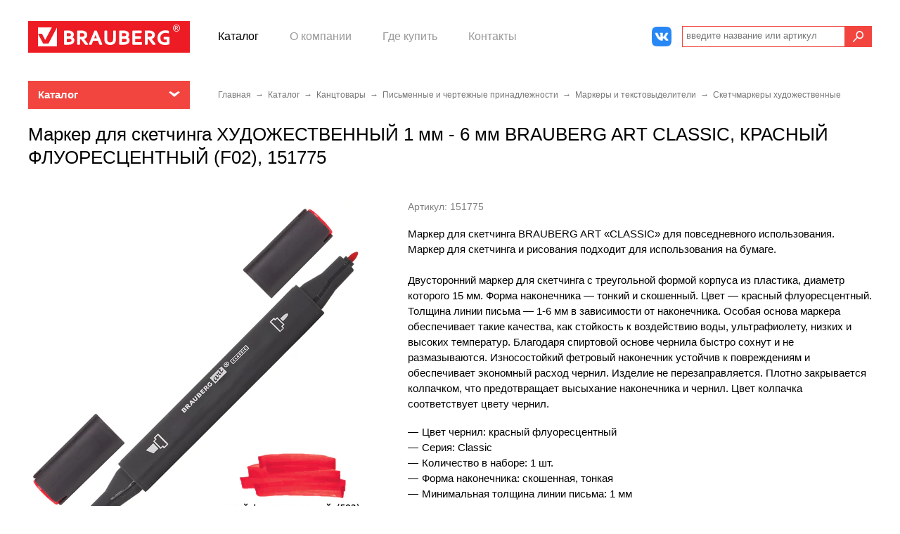

--- FILE ---
content_type: text/html; charset=UTF-8
request_url: https://brauberg.com/catalog/products/151775/
body_size: 17192
content:
<!doctype html>
<!--[if lte IE 7]> <html class="ie7 ielte9 ielte8 ielte7" lang="ru"> <![endif]-->
<!--[if IE 8]> <html class="ie8 ielte9 ielte8" lang="ru"> <![endif]-->
<!--[if IE 9]> <html class="ie9 ielte9" lang="ru"> <![endif]-->
<!--[if gt IE 9]><!--> <html class="not-oldie" lang="ru"> <!--<![endif]-->
<head>
    <meta http-equiv="X-UA-Compatible" content="IE=edge,chrome=1">
    <link rel="shortcut icon" type="image/x-icon" href="/assets_brauberg/img/favicon/favicon.ico">
    <link rel="apple-touch-icon" sizes="192x192" href="/assets_brauberg/img/favicon/android-icon-192x192.png">
    <link rel="apple-touch-icon-precomposed" href="/assets_brauberg/img/favicon/apple-icon-precomposed.png">
    <link rel="icon" type="image/png" sizes="192x192"  href="/assets_brauberg/img/favicon/android-icon-192x192.png">
    <link rel="icon" type="image/png" sizes="192x192"  href="/assets_brauberg/img/favicon/android-icon-256x256.png">
    <link rel="icon" type="image/png" sizes="32x32" href="/assets_brauberg/img/favicon/favicon-32x32.png">
    <link rel="icon" type="image/png" sizes="16x16" href="/assets_brauberg/img/favicon/favicon-16x16.png">
    <link rel="stylesheet" href="/js/plugins/fancybox/jquery.fancybox.1769004336.css" media="all" type="text/css"><link rel="stylesheet" href="/assets_brauberg/js/plugins/tipTip/jquery.tipTip.1769004336.css" media="all" type="text/css"><link rel="stylesheet" href="/assets_brauberg/css/main.1769004336.css" media="all" type="text/css"><link rel="stylesheet" href="/assets_brauberg/css/main_data.1769004336.css" media="all" type="text/css">            <script>
            window.stmTrackerId = 'cfcd208495d565ef66e7dff9f98764da';
        </script>
    
        <!-- Yandex.Metrika counter -->
        <script type="text/javascript" >
            (function(m,e,t,r,i,k,a){m[i]=m[i]||function(){(m[i].a=m[i].a||[]).push(arguments)};
                m[i].l=1*new Date();k=e.createElement(t),a=e.getElementsByTagName(t)[0],k.async=1,k.src=r,a.parentNode.insertBefore(k,a)})
            (window, document, "script", "https://mc.yandex.ru/metrika/tag.js", "ym");

            ym(52741963, "init", {
                clickmap:true,
                trackLinks:true,
                accurateTrackBounce:true,
                webvisor:true
            });
        </script>
        <noscript><div><img src="https://mc.yandex.ru/watch/52741963" style="position:absolute; left:-9999px;" alt="" /></div></noscript>
        <!-- /Yandex.Metrika counter -->

        <!-- VK -->
        <script type="text/javascript">
            !function(){
                var t=document.createElement("script");
                t.type="text/javascript",t.async=!0,t.src="https://vk.com/js/api/openapi.js?168",
                t.onload=function(){VK.Retargeting.Init("VK-RTRG-621581-7GQBe"),VK.Retargeting.Hit()},
                document.head.appendChild(t)
            }();
        </script>
        <noscript><img src="https://vk.com/rtrg?p=VK-RTRG-621581-7GQBe" style="position:fixed; left:-999px;" alt=""/></noscript>
    
    <title>Маркер для скетчинга ХУДОЖЕСТВЕННЫЙ 1 мм - 6 мм BRAUBERG ART CLASSIC, КРАСНЫЙ ФЛУОРЕСЦЕНТНЫЙ (F02), 151775 — BRAUBERG</title>
    <meta http-equiv="Content-Type" content="text/html; charset=UTF-8" />
<meta name="keywords" content="Маркер для скетчинга BRAUBERG ART &amp;quot;CLASSIC&amp;quot; для повседневного использования. Маркеры для скетчинга и рисования подходят для использования на всех видах поверхностей, на бумаге, холсте, картоне, фотографиях, пластике, стекле, дереве, ткани." />
<meta name="description" content="Маркер для скетчинга BRAUBERG ART &amp;quot;CLASSIC&amp;quot; для повседневного использования. Маркеры для скетчинга и рисования подходят для использования на всех видах поверхностей, на бумаге, холсте, картоне, фотографиях, пластике, стекле, дереве, ткани." />
<script data-skip-moving="true">(function(w, d) {var v = w.frameCacheVars = {"CACHE_MODE":"HTMLCACHE","storageBlocks":[],"dynamicBlocks":{"XEVOpk":"dc670e85e33a","qepX1R":"eb1152d82f2b","OQ3k9P":"aeb83e411848"},"AUTO_UPDATE":true,"AUTO_UPDATE_TTL":0,"version":2};var inv = false;if (v.AUTO_UPDATE === false){if (v.AUTO_UPDATE_TTL && v.AUTO_UPDATE_TTL > 0){var lm = Date.parse(d.lastModified);if (!isNaN(lm)){var td = new Date().getTime();if ((lm + v.AUTO_UPDATE_TTL * 1000) >= td){w.frameRequestStart = false;w.preventAutoUpdate = true;return;}inv = true;}}else{w.frameRequestStart = false;w.preventAutoUpdate = true;return;}}var r = w.XMLHttpRequest ? new XMLHttpRequest() : (w.ActiveXObject ? new w.ActiveXObject("Microsoft.XMLHTTP") : null);if (!r) { return; }w.frameRequestStart = true;var m = v.CACHE_MODE; var l = w.location; var x = new Date().getTime();var q = "?bxrand=" + x + (l.search.length > 0 ? "&" + l.search.substring(1) : "");var u = l.protocol + "//" + l.host + l.pathname + q;r.open("GET", u, true);r.setRequestHeader("BX-ACTION-TYPE", "get_dynamic");r.setRequestHeader("X-Bitrix-Composite", "get_dynamic");r.setRequestHeader("BX-CACHE-MODE", m);r.setRequestHeader("BX-CACHE-BLOCKS", v.dynamicBlocks ? JSON.stringify(v.dynamicBlocks) : "");if (inv){r.setRequestHeader("BX-INVALIDATE-CACHE", "Y");}try { r.setRequestHeader("BX-REF", d.referrer || "");} catch(e) {}if (m === "APPCACHE"){r.setRequestHeader("BX-APPCACHE-PARAMS", JSON.stringify(v.PARAMS));r.setRequestHeader("BX-APPCACHE-URL", v.PAGE_URL ? v.PAGE_URL : "");}r.onreadystatechange = function() {if (r.readyState != 4) { return; }var a = r.getResponseHeader("BX-RAND");var b = w.BX && w.BX.frameCache ? w.BX.frameCache : false;if (a != x || !((r.status >= 200 && r.status < 300) || r.status === 304 || r.status === 1223 || r.status === 0)){var f = {error:true, reason:a!=x?"bad_rand":"bad_status", url:u, xhr:r, status:r.status};if (w.BX && w.BX.ready && b){BX.ready(function() {setTimeout(function(){BX.onCustomEvent("onFrameDataRequestFail", [f]);}, 0);});}w.frameRequestFail = f;return;}if (b){b.onFrameDataReceived(r.responseText);if (!w.frameUpdateInvoked){b.update(false);}w.frameUpdateInvoked = true;}else{w.frameDataString = r.responseText;}};r.send();var p = w.performance;if (p && p.addEventListener && p.getEntries && p.setResourceTimingBufferSize){var e = 'resourcetimingbufferfull';var h = function() {if (w.BX && w.BX.frameCache && w.BX.frameCache.frameDataInserted){p.removeEventListener(e, h);}else {p.setResourceTimingBufferSize(p.getEntries().length + 50);}};p.addEventListener(e, h);}})(window, document);</script>


<script>if(!window.BX)window.BX={};if(!window.BX.message)window.BX.message=function(mess){if(typeof mess==='object'){for(let i in mess) {BX.message[i]=mess[i];} return true;}};</script>
<script>(window.BX||top.BX).message({"JS_CORE_LOADING":"Загрузка...","JS_CORE_NO_DATA":"- Нет данных -","JS_CORE_WINDOW_CLOSE":"Закрыть","JS_CORE_WINDOW_EXPAND":"Развернуть","JS_CORE_WINDOW_NARROW":"Свернуть в окно","JS_CORE_WINDOW_SAVE":"Сохранить","JS_CORE_WINDOW_CANCEL":"Отменить","JS_CORE_WINDOW_CONTINUE":"Продолжить","JS_CORE_H":"ч","JS_CORE_M":"м","JS_CORE_S":"с","JSADM_AI_HIDE_EXTRA":"Скрыть лишние","JSADM_AI_ALL_NOTIF":"Показать все","JSADM_AUTH_REQ":"Требуется авторизация!","JS_CORE_WINDOW_AUTH":"Войти","JS_CORE_IMAGE_FULL":"Полный размер"});</script>

<script src="/bitrix/js/main/core/core.min.js?1769004365225353"></script>

<script>BX.Runtime.registerExtension({"name":"main.core","namespace":"BX","loaded":true});</script>
<script>BX.setJSList(["\/bitrix\/js\/main\/core\/core_ajax.js","\/bitrix\/js\/main\/core\/core_promise.js","\/bitrix\/js\/main\/polyfill\/promise\/js\/promise.js","\/bitrix\/js\/main\/loadext\/loadext.js","\/bitrix\/js\/main\/loadext\/extension.js","\/bitrix\/js\/main\/polyfill\/promise\/js\/promise.js","\/bitrix\/js\/main\/polyfill\/find\/js\/find.js","\/bitrix\/js\/main\/polyfill\/includes\/js\/includes.js","\/bitrix\/js\/main\/polyfill\/matches\/js\/matches.js","\/bitrix\/js\/ui\/polyfill\/closest\/js\/closest.js","\/bitrix\/js\/main\/polyfill\/fill\/main.polyfill.fill.js","\/bitrix\/js\/main\/polyfill\/find\/js\/find.js","\/bitrix\/js\/main\/polyfill\/matches\/js\/matches.js","\/bitrix\/js\/main\/polyfill\/core\/dist\/polyfill.bundle.js","\/bitrix\/js\/main\/core\/core.js","\/bitrix\/js\/main\/polyfill\/intersectionobserver\/js\/intersectionobserver.js","\/bitrix\/js\/main\/lazyload\/dist\/lazyload.bundle.js","\/bitrix\/js\/main\/polyfill\/core\/dist\/polyfill.bundle.js","\/bitrix\/js\/main\/parambag\/dist\/parambag.bundle.js"]);
</script>
<script>BX.Runtime.registerExtension({"name":"ui.dexie","namespace":"BX.Dexie3","loaded":true});</script>
<script>BX.Runtime.registerExtension({"name":"ls","namespace":"window","loaded":true});</script>
<script>BX.Runtime.registerExtension({"name":"fx","namespace":"window","loaded":true});</script>
<script>BX.Runtime.registerExtension({"name":"fc","namespace":"window","loaded":true});</script>
<script>(window.BX||top.BX).message({"LANGUAGE_ID":"ru","FORMAT_DATE":"DD.MM.YYYY","FORMAT_DATETIME":"DD.MM.YYYY HH:MI:SS","COOKIE_PREFIX":"BITRIX_SM","SERVER_TZ_OFFSET":"10800","UTF_MODE":"Y","SITE_ID":"br","SITE_DIR":"\/"});</script>


<script  src="/bitrix/cache/js/br/br/kernel_main/kernel_main_v1.js?176900513510092"></script>
<script src="/bitrix/js/ui/dexie/dist/dexie3.bundle.min.js?176900436688274"></script>
<script src="/bitrix/js/main/core/core_ls.min.js?17690043652683"></script>
<script src="/bitrix/js/main/core/core_frame_cache.min.js?176900436511132"></script>
<script>BX.setJSList(["\/bitrix\/js\/main\/core\/core_fx.js"]);</script>


<script>var _ba = _ba || []; _ba.push(["aid", "3c31c8ac02dafac20dbb24b1cecc07cc"]); _ba.push(["host", "brauberg.com"]); (function() {var ba = document.createElement("script"); ba.type = "text/javascript"; ba.async = true;ba.src = (document.location.protocol == "https:" ? "https://" : "http://") + "bitrix.info/ba.js";var s = document.getElementsByTagName("script")[0];s.parentNode.insertBefore(ba, s);})();</script>


</head>
<body class="Page Page--noJs Page--wide">
<script>
    document.body.classList.remove('Page--noJs');
</script>
<div class="Page__header">
    <div class="Page__wrapper">
        <div class="Box Box--logo">
            <a href="/"><img class="Logo" src="/assets_brauberg/img/dest/logo.svg" alt="Brauberg"></a>
        </div>
        <div class="Box Box--list">
    <div class="HeaderItems">
                    <div class="HeaderItem HeaderItem--menu">                    <div class="Box__item">
                    <a href="/catalog/"
                       class="Box__link current ">
                        Каталог                    </a>
                    </div>                    <div class="Box__item">
                    <a href="/info/"
                       class="Box__link  ">
                        О компании                    </a>
                    </div>                    <div class="Box__item">
                    <a href="/info/shop/"
                       class="Box__link  ">
                        Где купить                    </a>
                    </div>                    <div class="Box__item">
                    <a href="/contacts/"
                       class="Box__link  ">
                        Контакты                    </a>
                    </div></div>
                <div class="HeaderItem HeaderItem--social">
            <div class="SocialNetworks ">
                <a class="SocialNetwork SocialNetwork--vk"
                   href="https://vk.com/brauberg_com" target="_blank"></a>
            </div>
        </div>
    </div>
</div>        
<div class="Box Box--search">
    <div class="Search">
        <form class="Search__form" action="/search/">
            <div class="Search__group">
                <div class="Search__box">
                    <input type="text" class="Field Box__search" placeholder="введите название или артикул" name="q" value="" >
                </div>
                <div class="Search__box Search__box--submit">
                    <button type="submit" class="btnSearch js-btnSearch"></button>
                </div>
            </div>
        </form>
    </div>
</div>    </div>
</div>
<div class="Page__main">
    <div class="Page__wrapper">
        <div class="Page__box Page__box--nav">
            
    <div class="Menu js-Menu Menu--drop">
        <div class="Menu__header js-menuHeader">Каталог</div><div id="bxdynamic_XEVOpk_start" style="display:none"></div>        <ul class="Menu__list js-menuList">
                                <li class="Menu__item"><a href="/catalog/2554/" class="Menu__link">Детям</a>
                                                                <ul class="SubMenu">
                        <li class="SubMenu__item"><a href="/catalog/3938/" class="SubMenu__link">Школьная бумажная продукция</a>
                                                                <ul class="SubMenu">
                        <li class="SubMenu__item"><a href="/catalog/3934/" class="SubMenu__link">Цветная бумага и картон</a>
                                                                    </ul></li></ul></li>
                                        <li class="Menu__item"><a href="/catalog/3798/" class="Menu__link">Офис</a>
                                                                <ul class="SubMenu">
                        <li class="SubMenu__item"><a href="/catalog/3799/" class="SubMenu__link">Конторское оборудование</a>
                                                                <ul class="SubMenu">
                        <li class="SubMenu__item"><a href="/catalog/2176/" class="SubMenu__link">Степлеры, скобы, антистеплеры</a>
                                                                <li class="SubMenu__item"><a href="/catalog/869/" class="SubMenu__link">Дыроколы</a></li>
                                                                <li class="SubMenu__item"><a href="/catalog/893/" class="SubMenu__link">Ножницы</a></li>
                                                                <li class="SubMenu__item"><a href="/catalog/2856/" class="SubMenu__link">Ножи и коврики для резки</a></li>
                                                                <li class="SubMenu__item"><a href="/catalog/1367/" class="SubMenu__link">Корзины для бумаг</a></li>
                                                                </ul></li>
                    <li class="SubMenu__item"><a href="/catalog/3800/" class="SubMenu__link">Настольные аксессуары</a>
                                                                <ul class="SubMenu">
                        <li class="SubMenu__item"><a href="/catalog/2159/" class="SubMenu__link">Настольные наборы</a>
                                                                <li class="SubMenu__item"><a href="/catalog/927/" class="SubMenu__link">Подставки настольные без наполнения</a></li>
                                                                <li class="SubMenu__item"><a href="/catalog/1984/" class="SubMenu__link">Канцелярские наборы пластиковые с наполнением</a></li>
                                                                <li class="SubMenu__item"><a href="/catalog/933/" class="SubMenu__link">Лотки для бумаг</a></li>
                                                                <li class="SubMenu__item"><a href="/catalog/4210/" class="SubMenu__link">Коврики и покрытия настольные</a></li>
                                                                </ul></li>
                    <li class="SubMenu__item"><a href="/catalog/946/" class="SubMenu__link">Штемпельные принадлежности</a>
                                                                <ul class="SubMenu">
                        <li class="SubMenu__item"><a href="/catalog/954/" class="SubMenu__link">Штемпельные подушки, краска и аксессуары</a>
                                                                </ul></li>
                    <li class="SubMenu__item"><a href="/catalog/3802/" class="SubMenu__link">Предметы оформления интерьера</a>
                                                                <ul class="SubMenu">
                        <li class="SubMenu__item"><a href="/catalog/4800/" class="SubMenu__link">Фотоальбомы и аксессуары к ним</a>
                                                                </ul></li>
                    <li class="SubMenu__item"><a href="/catalog/1133/" class="SubMenu__link">Государственная символика</a>
                                                                <ul class="SubMenu">
                        <li class="SubMenu__item"><a href="/catalog/1416/" class="SubMenu__link">Портреты и плакаты</a>
                                                                <li class="SubMenu__item"><a href="/catalog/1134/" class="SubMenu__link">Флаги и знамена</a></li>
                                                                <li class="SubMenu__item"><a href="/catalog/4280/" class="SubMenu__link">Гирлянды из флагов</a></li>
                                                                <li class="SubMenu__item"><a href="/catalog/4279/" class="SubMenu__link">Сумки</a></li>
                                                                </ul></li>
                    <li class="SubMenu__item"><a href="/catalog/3890/" class="SubMenu__link">Папки и системы архивации</a>
                                                                <ul class="SubMenu">
                        <li class="SubMenu__item"><a href="/catalog/4134/" class="SubMenu__link">Аксессуары для документов и папок</a>
                                                                </ul></li>
                    <li class="SubMenu__item"><a href="/catalog/3801/" class="SubMenu__link">Деловые аксессуары</a>
                                                                <ul class="SubMenu">
                        <li class="SubMenu__item"><a href="/catalog/2210/" class="SubMenu__link">Папки и портфели из пластика и ткани</a>
                                                                <li class="SubMenu__item"><a href="/catalog/939/" class="SubMenu__link">Визитницы</a></li>
                                                                <li class="SubMenu__item"><a href="/catalog/943/" class="SubMenu__link">Обложки и бланки документов</a></li>
                                                                <li class="SubMenu__item"><a href="/catalog/4876/" class="SubMenu__link">Папки-органайзеры для документов</a></li>
                                                                </ul></li>
                    <li class="SubMenu__item"><a href="/catalog/1113/" class="SubMenu__link">Сумки и рюкзаки деловые</a>
                                                                <ul class="SubMenu">
                        <li class="SubMenu__item"><a href="/catalog/1599/" class="SubMenu__link">Сумки деловые с отделением для ноутбука и планшетов</a>
                                                                <li class="SubMenu__item"><a href="/catalog/2009/" class="SubMenu__link">Чехлы для ноутбуков</a></li>
                                                                </ul></li>
                    <li class="SubMenu__item"><a href="/catalog/2066/" class="SubMenu__link">Блокноты, записные книжки и тетради</a>
                                                                <ul class="SubMenu">
                        <li class="SubMenu__item"><a href="/catalog/3965/" class="SubMenu__link">Блокноты</a>
                                                                <li class="SubMenu__item"><a href="/catalog/3966/" class="SubMenu__link">Телефонные и записные книжки</a></li>
                                                                </ul></li>
                    <li class="SubMenu__item"><a href="/catalog/2052/" class="SubMenu__link">Ежедневники, планинги, органайзеры, календари</a>
                                                                <ul class="SubMenu">
                        <li class="SubMenu__item"><a href="/catalog/1105/" class="SubMenu__link">Ежедневники с покрытием &quot;под кожу и ткань&quot;</a>
                                                                <li class="SubMenu__item"><a href="/catalog/1945/" class="SubMenu__link">Наборы с ежедневником</a></li>
                                                                <li class="SubMenu__item"><a href="/catalog/1763/" class="SubMenu__link">Ежедневники с твердой обложкой</a></li>
                                                                <li class="SubMenu__item"><a href="/catalog/2519/" class="SubMenu__link">Еженедельники</a></li>
                                                                <li class="SubMenu__item"><a href="/catalog/1109/" class="SubMenu__link">Планинги</a></li>
                                                                <li class="SubMenu__item"><a href="/catalog/2079/" class="SubMenu__link">Календари</a></li>
                                                                </ul></li>
                    <li class="SubMenu__item"><a href="/catalog/4034/" class="SubMenu__link">Хозтовары</a>
                                                                <ul class="SubMenu">
                        <li class="SubMenu__item"><a href="/catalog/4068/" class="SubMenu__link">Знаки безопасности</a>
                                                                </ul></li>
                    <li class="SubMenu__item"><a href="/catalog/1419/" class="SubMenu__link">Рекламные материалы</a>
                                                                <ul class="SubMenu">
                        <li class="SubMenu__item"><a href="/catalog/2896/" class="SubMenu__link">Торговое оборудование</a>
                                                                <li class="SubMenu__item"><a href="/catalog/4848/" class="SubMenu__link">Печатные рекламные материалы</a></li>
                                                                    </ul></li></ul></li>
                                        <li class="Menu__item"><a href="/catalog/4603/" class="Menu__link">Средства индивидуальной защиты</a>
                                                                <ul class="SubMenu">
                        <li class="SubMenu__item"><a href="/catalog/4545/" class="SubMenu__link">Средства ограждения и разметки</a>
                                                                    </ul></li>
                                        <li class="Menu__item"><a href="/catalog/782/" class="Menu__link">Канцтовары</a>
                                                                <ul class="SubMenu">
                        <li class="SubMenu__item"><a href="/catalog/896/" class="SubMenu__link">Письменные и чертежные принадлежности</a>
                                                                <ul class="SubMenu">
                        <li class="SubMenu__item"><a href="/catalog/897/" class="SubMenu__link">Ручки шариковые</a>
                                                                <li class="SubMenu__item"><a href="/catalog/916/" class="SubMenu__link">Маркеры и текстовыделители</a></li>
                                                                <li class="SubMenu__item"><a href="/catalog/4295/" class="SubMenu__link">Ручки гелевые</a></li>
                                                                <li class="SubMenu__item"><a href="/catalog/4575/" class="SubMenu__link">Карандаши</a></li>
                                                                <li class="SubMenu__item"><a href="/catalog/2193/" class="SubMenu__link">Карандаши цветные</a></li>
                                                                <li class="SubMenu__item"><a href="/catalog/2189/" class="SubMenu__link">Точилки</a></li>
                                                                <li class="SubMenu__item"><a href="/catalog/4531/" class="SubMenu__link">Ластики</a></li>
                                                                <li class="SubMenu__item"><a href="/catalog/2513/" class="SubMenu__link">Ручки со стираемыми чернилами</a></li>
                                                                <li class="SubMenu__item"><a href="/catalog/1408/" class="SubMenu__link">Ручки бизнес-класса</a></li>
                                                                <li class="SubMenu__item"><a href="/catalog/1712/" class="SubMenu__link">Ручки капиллярные и линеры</a></li>
                                                                <li class="SubMenu__item"><a href="/catalog/900/" class="SubMenu__link">Ручки-роллеры</a></li>
                                                                <li class="SubMenu__item"><a href="/catalog/1035/" class="SubMenu__link">Принадлежности для черчения</a></li>
                                                                <li class="SubMenu__item"><a href="/catalog/2190/" class="SubMenu__link">Расходные материалы для письменных принадлежностей</a></li>
                                                                <li class="SubMenu__item"><a href="/catalog/3406/" class="SubMenu__link">Фломастеры</a></li>
                                                                <li class="SubMenu__item"><a href="/catalog/903/" class="SubMenu__link">Наборы письменных принадлежностей</a></li>
                                                                <li class="SubMenu__item"><a href="/catalog/1543/" class="SubMenu__link">Ручки перьевые</a></li>
                                                                <li class="SubMenu__item"><a href="/catalog/4823/" class="SubMenu__link">Ручки капиллярные и линеры художественные</a></li>
                                                                </ul></li>
                    <li class="SubMenu__item"><a href="/catalog/831/" class="SubMenu__link">Папки и системы архивации</a>
                                                                <ul class="SubMenu">
                        <li class="SubMenu__item"><a href="/catalog/851/" class="SubMenu__link">Папки-регистраторы с арочным механизмом</a>
                                                                <li class="SubMenu__item"><a href="/catalog/1546/" class="SubMenu__link">Папки-файлы перфорированные пластиковые</a></li>
                                                                <li class="SubMenu__item"><a href="/catalog/837/" class="SubMenu__link">Папки на кольцах</a></li>
                                                                <li class="SubMenu__item"><a href="/catalog/1710/" class="SubMenu__link">Папки пластиковые с прижимом и доски-клипборды</a></li>
                                                                <li class="SubMenu__item"><a href="/catalog/839/" class="SubMenu__link">Папки с прижимом</a></li>
                                                                <li class="SubMenu__item"><a href="/catalog/844/" class="SubMenu__link">Папки с вкладышами (файлами)</a></li>
                                                                <li class="SubMenu__item"><a href="/catalog/867/" class="SubMenu__link">Папки на резинках пластиковые</a></li>
                                                                <li class="SubMenu__item"><a href="/catalog/848/" class="SubMenu__link">Папки-уголки пластиковые</a></li>
                                                                <li class="SubMenu__item"><a href="/catalog/845/" class="SubMenu__link">Папки-конверты пластиковые</a></li>
                                                                <li class="SubMenu__item"><a href="/catalog/2181/" class="SubMenu__link">Скоросшиватели пластиковые</a></li>
                                                                <li class="SubMenu__item"><a href="/catalog/2851/" class="SubMenu__link">Папки пластиковые с отделениями</a></li>
                                                                <li class="SubMenu__item"><a href="/catalog/1549/" class="SubMenu__link">Папки пластиковые на молнии</a></li>
                                                                <li class="SubMenu__item"><a href="/catalog/866/" class="SubMenu__link">Планшеты и клипборды</a></li>
                                                                <li class="SubMenu__item"><a href="/catalog/836/" class="SubMenu__link">Папки и скоросшиватели картонные</a></li>
                                                                <li class="SubMenu__item"><a href="/catalog/832/" class="SubMenu__link">Короба и архивные системы картонные</a></li>
                                                                <li class="SubMenu__item"><a href="/catalog/4143/" class="SubMenu__link">Короба и архивные системы пластиковые</a></li>
                                                                <li class="SubMenu__item"><a href="/catalog/3095/" class="SubMenu__link">Механизмы для скоросшивания</a></li>
                                                                <li class="SubMenu__item"><a href="/catalog/853/" class="SubMenu__link">Подвесные папки и картотеки</a></li>
                                                                <li class="SubMenu__item"><a href="/catalog/4139/" class="SubMenu__link">Аксессуары для документов и папок</a></li>
                                                                </ul></li>
                    <li class="SubMenu__item"><a href="/catalog/2174/" class="SubMenu__link">Канцелярские мелочи</a>
                                                                <ul class="SubMenu">
                        <li class="SubMenu__item"><a href="/catalog/888/" class="SubMenu__link">Зажимы для бумаг</a>
                                                                <li class="SubMenu__item"><a href="/catalog/885/" class="SubMenu__link">Скрепки канцелярские</a></li>
                                                                <li class="SubMenu__item"><a href="/catalog/887/" class="SubMenu__link">Кнопки канцелярские</a></li>
                                                                <li class="SubMenu__item"><a href="/catalog/889/" class="SubMenu__link">Булавки</a></li>
                                                                <li class="SubMenu__item"><a href="/catalog/2432/" class="SubMenu__link">Иглы для чеков, заметок</a></li>
                                                                <li class="SubMenu__item"><a href="/catalog/2936/" class="SubMenu__link">Звонки настольные</a></li>
                                                                <li class="SubMenu__item"><a href="/catalog/2538/" class="SubMenu__link">Наборы канцелярских мелочей</a></li>
                                                                </ul></li>
                    <li class="SubMenu__item"><a href="/catalog/2177/" class="SubMenu__link">Корректирующие средства</a>
                                                                <ul class="SubMenu">
                        <li class="SubMenu__item"><a href="/catalog/878/" class="SubMenu__link">Штрихи-корректоры</a>
                                                                <li class="SubMenu__item"><a href="/catalog/1405/" class="SubMenu__link">Корректирующие ручки</a></li>
                                                                <li class="SubMenu__item"><a href="/catalog/1406/" class="SubMenu__link">Корректирующие ленты</a></li>
                                                                </ul></li>
                    <li class="SubMenu__item"><a href="/catalog/874/" class="SubMenu__link">Клеящие средства</a>
                                                                <ul class="SubMenu">
                        <li class="SubMenu__item"><a href="/catalog/1628/" class="SubMenu__link">Клей-карандаш</a>
                                                                <li class="SubMenu__item"><a href="/catalog/875/" class="SubMenu__link">Клей канцелярский</a></li>
                                                                <li class="SubMenu__item"><a href="/catalog/3285/" class="SubMenu__link">Клей-лента</a></li>
                                                                <li class="SubMenu__item"><a href="/catalog/876/" class="SubMenu__link">Клей ПВА</a></li>
                                                                <li class="SubMenu__item"><a href="/catalog/877/" class="SubMenu__link">Клей специальный</a></li>
                                                                </ul></li>
                    <li class="SubMenu__item"><a href="/catalog/879/" class="SubMenu__link">Клейкие ленты канцелярские и диспенсеры</a>
                                                                <ul class="SubMenu">
                        <li class="SubMenu__item"><a href="/catalog/880/" class="SubMenu__link">Клейкие ленты канцелярские</a>
                                                                <li class="SubMenu__item"><a href="/catalog/881/" class="SubMenu__link">Диспенсеры для канцелярской ленты</a></li>
                                                                    </ul></li></ul></li>
                                        <li class="Menu__item"><a href="/catalog/2042/" class="Menu__link">Школа</a>
                                                                <ul class="SubMenu">
                        <li class="SubMenu__item"><a href="/catalog/2294/" class="SubMenu__link">Школьно-письменные принадлежности</a>
                                                                <ul class="SubMenu">
                        <li class="SubMenu__item"><a href="/catalog/2299/" class="SubMenu__link">Ручки гелевые</a>
                                                                <li class="SubMenu__item"><a href="/catalog/2311/" class="SubMenu__link">Пеналы школьные</a></li>
                                                                </ul></li>
                    <li class="SubMenu__item"><a href="/catalog/2366/" class="SubMenu__link">Школьные канцтовары</a>
                                                                <ul class="SubMenu">
                        <li class="SubMenu__item"><a href="/catalog/2310/" class="SubMenu__link">Настольные принадлежности</a>
                                                                <li class="SubMenu__item"><a href="/catalog/2354/" class="SubMenu__link">Ножницы, ножи</a></li>
                                                                </ul></li>
                    <li class="SubMenu__item"><a href="/catalog/3838/" class="SubMenu__link">Альбомы и папки</a>
                                                                <ul class="SubMenu">
                        <li class="SubMenu__item"><a href="/catalog/2240/" class="SubMenu__link">Альбомы и папки для черчения</a>
                                                                </ul></li>
                    <li class="SubMenu__item"><a href="/catalog/3836/" class="SubMenu__link">Дневники школьные, расписание уроков</a>
                                                                <li class="SubMenu__item"><a href="/catalog/3837/" class="SubMenu__link">Тетради</a></li>
                                                                <ul class="SubMenu">
                        <li class="SubMenu__item"><a href="/catalog/1444/" class="SubMenu__link">Тетради на кольцах и сменные блоки</a>
                                                                </ul></li>
                    <li class="SubMenu__item"><a href="/catalog/3844/" class="SubMenu__link">Блокноты и записные книжки</a>
                                                                <ul class="SubMenu">
                        <li class="SubMenu__item"><a href="/catalog/813/" class="SubMenu__link">Блокноты</a>
                                                                <li class="SubMenu__item"><a href="/catalog/1541/" class="SubMenu__link">Блокноты в книжном переплете</a></li>
                                                                <li class="SubMenu__item"><a href="/catalog/1950/" class="SubMenu__link">Записные книжки</a></li>
                                                                </ul></li>
                    <li class="SubMenu__item"><a href="/catalog/3843/" class="SubMenu__link">Аксессуары для тетрадей, книг и учебников</a>
                                                                <ul class="SubMenu">
                        <li class="SubMenu__item"><a href="/catalog/932/" class="SubMenu__link">Подставки для книг</a>
                                                                </ul></li>
                    <li class="SubMenu__item"><a href="/catalog/2233/" class="SubMenu__link">Папки и сумки для тетрадей, уроков труда</a>
                                                                <ul class="SubMenu">
                        <li class="SubMenu__item"><a href="/catalog/1081/" class="SubMenu__link">Папки для тетрадей и уроков труда</a>
                                                                </ul></li>
                    <li class="SubMenu__item"><a href="/catalog/3840/" class="SubMenu__link">Пеналы</a>
                                                                <li class="SubMenu__item"><a href="/catalog/1061/" class="SubMenu__link">Рюкзаки, ранцы, сумки</a></li>
                                                                <ul class="SubMenu">
                        <li class="SubMenu__item"><a href="/catalog/4205/" class="SubMenu__link">Рюкзаки для дошкольников</a>
                                                                <li class="SubMenu__item"><a href="/catalog/1613/" class="SubMenu__link">Рюкзаки для начальной и средней школы</a></li>
                                                                <li class="SubMenu__item"><a href="/catalog/1852/" class="SubMenu__link">Ранцы с жестким каркасом</a></li>
                                                                <li class="SubMenu__item"><a href="/catalog/4738/" class="SubMenu__link">Наборы школьного сопутствующего текстиля</a></li>
                                                                <li class="SubMenu__item"><a href="/catalog/1952/" class="SubMenu__link">Рюкзаки городские для старшеклассников и студентов</a></li>
                                                                <li class="SubMenu__item"><a href="/catalog/4858/" class="SubMenu__link">Рюкзаки женские</a></li>
                                                                <li class="SubMenu__item"><a href="/catalog/2001/" class="SubMenu__link">Рюкзаки с отделением для ноутбука</a></li>
                                                                <li class="SubMenu__item"><a href="/catalog/4726/" class="SubMenu__link">Рюкзаки и сумки для мам</a></li>
                                                                <li class="SubMenu__item"><a href="/catalog/1855/" class="SubMenu__link">Сумки для внешкольных занятий</a></li>
                                                                <li class="SubMenu__item"><a href="/catalog/1614/" class="SubMenu__link">Мешки для обуви</a></li>
                                                                <li class="SubMenu__item"><a href="/catalog/4724/" class="SubMenu__link">Сумки на пояс</a></li>
                                                                <li class="SubMenu__item"><a href="/catalog/4754/" class="SubMenu__link">Сумки-шопперы</a></li>
                                                                <li class="SubMenu__item"><a href="/catalog/4812/" class="SubMenu__link">Сумки-мини на плечо</a></li>
                                                                <li class="SubMenu__item"><a href="/catalog/4813/" class="SubMenu__link">Сумки спортивные</a></li>
                                                                </ul></li>
                    <li class="SubMenu__item"><a href="/catalog/1042/" class="SubMenu__link">Принадлежности для рисования</a>
                                                                <ul class="SubMenu">
                        <li class="SubMenu__item"><a href="/catalog/2228/" class="SubMenu__link">Краски для детского творчества</a>
                                                                <li class="SubMenu__item"><a href="/catalog/2858/" class="SubMenu__link">Краски художественные</a></li>
                                                                <li class="SubMenu__item"><a href="/catalog/2857/" class="SubMenu__link">Декоративные и хобби краски</a></li>
                                                                <li class="SubMenu__item"><a href="/catalog/2221/" class="SubMenu__link">Кисти для рисования</a></li>
                                                                <li class="SubMenu__item"><a href="/catalog/2220/" class="SubMenu__link">Аксессуары для рисования</a></li>
                                                                <li class="SubMenu__item"><a href="/catalog/2359/" class="SubMenu__link">Карандаши и фломастеры</a></li>
                                                                <li class="SubMenu__item"><a href="/catalog/2309/" class="SubMenu__link">Альбомы и бумага для рисования</a></li>
                                                                <li class="SubMenu__item"><a href="/catalog/937/" class="SubMenu__link">Коврики настольные</a></li>
                                                                <li class="SubMenu__item"><a href="/catalog/2229/" class="SubMenu__link">Мелки</a></li>
                                                                <li class="SubMenu__item"><a href="/catalog/4660/" class="SubMenu__link">Наборы юного художника</a></li>
                                                                <li class="SubMenu__item"><a href="/catalog/2991/" class="SubMenu__link">Холсты, мольберты, этюдники, грунтованный картон</a></li>
                                                                <li class="SubMenu__item"><a href="/catalog/3062/" class="SubMenu__link">Материалы для графики</a></li>
                                                                <li class="SubMenu__item"><a href="/catalog/3063/" class="SubMenu__link">Вспомогательные материалы и инструменты</a></li>
                                                                <li class="SubMenu__item"><a href="/catalog/4651/" class="SubMenu__link">Наборы для школьного творчества</a></li>
                                                                </ul></li>
                    <li class="SubMenu__item"><a href="/catalog/2230/" class="SubMenu__link">Товары для лепки</a>
                                                                <ul class="SubMenu">
                        <li class="SubMenu__item"><a href="/catalog/1055/" class="SubMenu__link">Пластилин</a>
                                                                <li class="SubMenu__item"><a href="/catalog/1804/" class="SubMenu__link">Пластичная масса для моделирования</a></li>
                                                                <li class="SubMenu__item"><a href="/catalog/4880/" class="SubMenu__link">Пластилин скульптурный</a></li>
                                                                <li class="SubMenu__item"><a href="/catalog/2776/" class="SubMenu__link">Глина полимерная</a></li>
                                                                <li class="SubMenu__item"><a href="/catalog/1644/" class="SubMenu__link">Доски, стеки и формочки для лепки</a></li>
                                                                <li class="SubMenu__item"><a href="/catalog/4273/" class="SubMenu__link">Песок для лепки</a></li>
                                                                </ul></li>
                    <li class="SubMenu__item"><a href="/catalog/1466/" class="SubMenu__link">Карты, атласы, глобусы</a>
                                                                <ul class="SubMenu">
                        <li class="SubMenu__item"><a href="/catalog/2156/" class="SubMenu__link">Карты географические</a>
                                                                </ul></li>
                    <li class="SubMenu__item"><a href="/catalog/3839/" class="SubMenu__link">Цветная бумага и картон</a>
                                                                <ul class="SubMenu">
                        <li class="SubMenu__item"><a href="/catalog/1057/" class="SubMenu__link">Цветная бумага</a>
                                                                <li class="SubMenu__item"><a href="/catalog/2863/" class="SubMenu__link">Цветной и белый картон</a></li>
                                                                </ul></li>
                    <li class="SubMenu__item"><a href="/catalog/1067/" class="SubMenu__link">Товары для обучения</a>
                                                                <ul class="SubMenu">
                        <li class="SubMenu__item"><a href="/catalog/2597/" class="SubMenu__link">Наборы первоклассников</a>
                                                                <li class="SubMenu__item"><a href="/catalog/2786/" class="SubMenu__link">Портфолио</a></li>
                                                                <li class="SubMenu__item"><a href="/catalog/1647/" class="SubMenu__link">Кассы &quot;Учись считать&quot;</a></li>
                                                                <li class="SubMenu__item"><a href="/catalog/2243/" class="SubMenu__link">Классные журналы</a></li>
                                                                    </ul></li></ul></li>
                                        <li class="Menu__item"><a href="/catalog/2556/" class="Menu__link">Офисная техника</a>
                                                                <ul class="SubMenu">
                        <li class="SubMenu__item"><a href="/catalog/2574/" class="SubMenu__link">Расходные материалы</a>
                                                                <ul class="SubMenu">
                        <li class="SubMenu__item"><a href="/catalog/2401/" class="SubMenu__link">Рулоны для оргтехники</a>
                                                                <li class="SubMenu__item"><a href="/catalog/791/" class="SubMenu__link">Фотобумага</a></li>
                                                                </ul></li>
                    <li class="SubMenu__item"><a href="/catalog/2577/" class="SubMenu__link">Банковское оборудование</a>
                                                                <ul class="SubMenu">
                        <li class="SubMenu__item"><a href="/catalog/2123/" class="SubMenu__link">Детекторы и упаковщики банкнот</a>
                                                                <li class="SubMenu__item"><a href="/catalog/2124/" class="SubMenu__link">Счетчики банкнот и монет</a></li>
                                                                </ul></li>
                    <li class="SubMenu__item"><a href="/catalog/2798/" class="SubMenu__link">Торговое оборудование</a>
                                                                <ul class="SubMenu">
                        <li class="SubMenu__item"><a href="/catalog/3117/" class="SubMenu__link">Пистолеты-маркираторы и расходные материалы к ним</a>
                                                                <li class="SubMenu__item"><a href="/catalog/959/" class="SubMenu__link">Аксессуары для инкассации и кассы</a></li>
                                                                <li class="SubMenu__item"><a href="/catalog/1575/" class="SubMenu__link">Товары для опломбирования</a></li>
                                                                </ul></li>
                    <li class="SubMenu__item"><a href="/catalog/2587/" class="SubMenu__link">Уничтожители документов (шредеры) и аксессуары</a>
                                                                <ul class="SubMenu">
                        <li class="SubMenu__item"><a href="/catalog/2147/" class="SubMenu__link">Уничтожители документов (шредеры)</a>
                                                                </ul></li>
                    <li class="SubMenu__item"><a href="/catalog/2583/" class="SubMenu__link">Калькуляторы</a>
                                                                <ul class="SubMenu">
                        <li class="SubMenu__item"><a href="/catalog/1571/" class="SubMenu__link">Калькуляторы карманные</a>
                                                                <li class="SubMenu__item"><a href="/catalog/1567/" class="SubMenu__link">Калькуляторы настольные</a></li>
                                                                <li class="SubMenu__item"><a href="/catalog/1230/" class="SubMenu__link">Калькуляторы инженерные</a></li>
                                                                </ul></li>
                    <li class="SubMenu__item"><a href="/catalog/2584/" class="SubMenu__link">Ламинаторы и расходные материалы</a>
                                                                <ul class="SubMenu">
                        <li class="SubMenu__item"><a href="/catalog/1223/" class="SubMenu__link">Ламинаторы</a>
                                                                <li class="SubMenu__item"><a href="/catalog/1224/" class="SubMenu__link">Пакеты для ламинирования</a></li>
                                                                <li class="SubMenu__item"><a href="/catalog/4129/" class="SubMenu__link">Пленки для ручного ламинирования</a></li>
                                                                </ul></li>
                    <li class="SubMenu__item"><a href="/catalog/2585/" class="SubMenu__link">Переплетные машины и материалы для переплета</a>
                                                                <ul class="SubMenu">
                        <li class="SubMenu__item"><a href="/catalog/3278/" class="SubMenu__link">Переплетчики (брошюровщики)</a>
                                                                <li class="SubMenu__item"><a href="/catalog/1219/" class="SubMenu__link">Обложки для переплета</a></li>
                                                                <li class="SubMenu__item"><a href="/catalog/1221/" class="SubMenu__link">Пружины для переплета</a></li>
                                                                </ul></li>
                    <li class="SubMenu__item"><a href="/catalog/2586/" class="SubMenu__link">Резаки для бумаги</a>
                                                                <ul class="SubMenu">
                        <li class="SubMenu__item"><a href="/catalog/1226/" class="SubMenu__link">Резаки для бумаги</a>
                                                                <li class="SubMenu__item"><a href="/catalog/1986/" class="SubMenu__link">Комплектующие для резаков</a></li>
                                                                </ul></li>
                    <li class="SubMenu__item"><a href="/catalog/2326/" class="SubMenu__link">Проекционное оборудование</a>
                                                                <ul class="SubMenu">
                        <li class="SubMenu__item"><a href="/catalog/995/" class="SubMenu__link">Экраны проекционные</a>
                                                                    </ul></li></ul></li>
                                        <li class="Menu__item"><a href="/catalog/1374/" class="Menu__link">Упаковка</a>
                                                                <ul class="SubMenu">
                        <li class="SubMenu__item"><a href="/catalog/2859/" class="SubMenu__link">Клейкие ленты и диспенсеры к ним</a>
                                                                <ul class="SubMenu">
                        <li class="SubMenu__item"><a href="/catalog/1375/" class="SubMenu__link">Упаковочные клейкие ленты</a>
                                                                <li class="SubMenu__item"><a href="/catalog/1376/" class="SubMenu__link">Клейкие ленты специальные</a></li>
                                                                <li class="SubMenu__item"><a href="/catalog/2276/" class="SubMenu__link">Диспенсеры для упаковочной ленты</a></li>
                                                                <li class="SubMenu__item"><a href="/catalog/4602/" class="SubMenu__link">Клейкие полоски</a></li>
                                                                </ul></li>
                    <li class="SubMenu__item"><a href="/catalog/2274/" class="SubMenu__link">Упаковочная бумага и пленка</a>
                                                                <ul class="SubMenu">
                        <li class="SubMenu__item"><a href="/catalog/2521/" class="SubMenu__link">Упаковочная бумага</a>
                                                                </ul></li>
                    <li class="SubMenu__item"><a href="/catalog/1934/" class="SubMenu__link">Пакеты упаковочные</a>
                                                                <ul class="SubMenu">
                        <li class="SubMenu__item"><a href="/catalog/1936/" class="SubMenu__link">Пакеты с замком &quot;зиплок&quot;</a>
                                                                <li class="SubMenu__item"><a href="/catalog/4819/" class="SubMenu__link">Пакеты с клеевым краем</a></li>
                                                                    </ul></li></ul></li>
                                        <li class="Menu__item"><a href="/catalog/1273/" class="Menu__link">Мебель</a>
                                                                <ul class="SubMenu">
                        <li class="SubMenu__item"><a href="/catalog/1290/" class="SubMenu__link">Кресла и стулья, аксессуары</a>
                                                                <ul class="SubMenu">
                        <li class="SubMenu__item"><a href="/catalog/2118/" class="SubMenu__link">Эргономичные подставки и опоры</a>
                                                                </ul></li>
                    <li class="SubMenu__item"><a href="/catalog/1301/" class="SubMenu__link">Шкафы металлические</a>
                                                                <ul class="SubMenu">
                        <li class="SubMenu__item"><a href="/catalog/1315/" class="SubMenu__link">Шкафчики для ключей, аптечки, почтовые ящики, лотки</a>
                                                                </ul></li>
                    <li class="SubMenu__item"><a href="/catalog/1274/" class="SubMenu__link">Аксессуары и предметы интерьера</a>
                                                                <ul class="SubMenu">
                        <li class="SubMenu__item"><a href="/catalog/1287/" class="SubMenu__link">Настольные наборы и аксессуары</a>
                                                                <li class="SubMenu__item"><a href="/catalog/1460/" class="SubMenu__link">Карты и глобусы</a></li>
                                                                <li class="SubMenu__item"><a href="/catalog/1441/" class="SubMenu__link">Рамки для дипломов, сертификатов, грамот, фотографий</a></li>
                                                                </ul></li>
                    <li class="SubMenu__item"><a href="/catalog/2115/" class="SubMenu__link">Мебель для детских садов и учебных заведений</a>
                                                                <ul class="SubMenu">
                        <li class="SubMenu__item"><a href="/catalog/2116/" class="SubMenu__link">Мебель для дошкольных учреждений</a>
                                                                    </ul></li></ul></li>
                                        <li class="Menu__item"><a href="/catalog/1323/" class="Menu__link">Хозтовары</a>
                                                                <ul class="SubMenu">
                        <li class="SubMenu__item"><a href="/catalog/1358/" class="SubMenu__link">Уборочный инвентарь</a>
                                                                <ul class="SubMenu">
                        <li class="SubMenu__item"><a href="/catalog/2269/" class="SubMenu__link">Инвентарь для уборки пола и других поверхностей</a>
                                                                <li class="SubMenu__item"><a href="/catalog/3213/" class="SubMenu__link">Инвентарь для мытья окон</a></li>
                                                                </ul></li>
                    <li class="SubMenu__item"><a href="/catalog/3850/" class="SubMenu__link">Хозяйственные принадлежности</a>
                                                                <ul class="SubMenu">
                        <li class="SubMenu__item"><a href="/catalog/4752/" class="SubMenu__link">Аксессуары для ванных комнат</a>
                                                                </ul></li>
                    <li class="SubMenu__item"><a href="/catalog/2860/" class="SubMenu__link">Тряпки, салфетки, губки</a>
                                                                <ul class="SubMenu">
                        <li class="SubMenu__item"><a href="/catalog/4332/" class="SubMenu__link">Салфетки влажные хозяйственные</a>
                                                                <li class="SubMenu__item"><a href="/catalog/5136/" class="SubMenu__link">Губки-ластики меламиновые</a></li>
                                                                </ul></li>
                    <li class="SubMenu__item"><a href="/catalog/2272/" class="SubMenu__link">Нити, шпагаты и иглы</a>
                                                                <li class="SubMenu__item"><a href="/catalog/3853/" class="SubMenu__link">Хозяйственные клеи</a></li>
                                                                    </ul></li>
                                        <li class="Menu__item"><a href="/catalog/2049/" class="Menu__link">Бумага</a>
                                                                <ul class="SubMenu">
                        <li class="SubMenu__item"><a href="/catalog/4554/" class="SubMenu__link">Бумага для офисной техники</a>
                                                                <ul class="SubMenu">
                        <li class="SubMenu__item"><a href="/catalog/785/" class="SubMenu__link">Бумага белая марок А, В, С</a>
                                                                </ul></li>
                    <li class="SubMenu__item"><a href="/catalog/2053/" class="SubMenu__link">Бумага для чертежных и копировальных работ</a>
                                                                <ul class="SubMenu">
                        <li class="SubMenu__item"><a href="/catalog/805/" class="SubMenu__link">Бумага копировальная (копирка)</a>
                                                                </ul></li>
                    <li class="SubMenu__item"><a href="/catalog/2062/" class="SubMenu__link">Бланки бухгалтерские и медицинские</a>
                                                                <ul class="SubMenu">
                        <li class="SubMenu__item"><a href="/catalog/801/" class="SubMenu__link">Бланки бухгалтерские</a>
                                                                <li class="SubMenu__item"><a href="/catalog/1803/" class="SubMenu__link">Бланки медицинские детские</a></li>
                                                                </ul></li>
                    <li class="SubMenu__item"><a href="/catalog/2063/" class="SubMenu__link">Блоки для записей, закладки</a>
                                                                <ul class="SubMenu">
                        <li class="SubMenu__item"><a href="/catalog/818/" class="SubMenu__link">Блоки для записей в подставке</a>
                                                                <li class="SubMenu__item"><a href="/catalog/819/" class="SubMenu__link">Блоки самоклеящиеся</a></li>
                                                                <li class="SubMenu__item"><a href="/catalog/820/" class="SubMenu__link">Закладки самоклеящиеся</a></li>
                                                                </ul></li>
                    <li class="SubMenu__item"><a href="/catalog/2068/" class="SubMenu__link">Грамоты, дипломы, сертификаты, дизайн-бумага</a>
                                                                <ul class="SubMenu">
                        <li class="SubMenu__item"><a href="/catalog/1130/" class="SubMenu__link">Грамоты и дипломы</a>
                                                                <li class="SubMenu__item"><a href="/catalog/1131/" class="SubMenu__link">Сертификат-бумага</a></li>
                                                                </ul></li>
                    <li class="SubMenu__item"><a href="/catalog/2067/" class="SubMenu__link">Книги бухгалтерские и журналы регистрации</a>
                                                                <ul class="SubMenu">
                        <li class="SubMenu__item"><a href="/catalog/1669/" class="SubMenu__link">Книги бухгалтерские</a>
                                                                <li class="SubMenu__item"><a href="/catalog/802/" class="SubMenu__link">Книги учета универсальные</a></li>
                                                                <li class="SubMenu__item"><a href="/catalog/2098/" class="SubMenu__link">Журналы регистрации</a></li>
                                                                </ul></li>
                    <li class="SubMenu__item"><a href="/catalog/809/" class="SubMenu__link">Конверты и пакеты</a>
                                                                <ul class="SubMenu">
                        <li class="SubMenu__item"><a href="/catalog/810/" class="SubMenu__link">Конверты почтовые</a>
                                                                <li class="SubMenu__item"><a href="/catalog/811/" class="SubMenu__link">Пакеты почтовые</a></li>
                                                                </ul></li>
                    <li class="SubMenu__item"><a href="/catalog/2071/" class="SubMenu__link">Этикетки и ценники</a>
                                                                <ul class="SubMenu">
                        <li class="SubMenu__item"><a href="/catalog/1411/" class="SubMenu__link">Ценники</a>
                                                                <li class="SubMenu__item"><a href="/catalog/823/" class="SubMenu__link">Этикетки для этикет-пистолетов</a></li>
                                                                <li class="SubMenu__item"><a href="/catalog/1008/" class="SubMenu__link">Этикет-пистолеты</a></li>
                                                                <li class="SubMenu__item"><a href="/catalog/1768/" class="SubMenu__link">Красящие ролики для этикет-пистолетов</a></li>
                                                                <li class="SubMenu__item"><a href="/catalog/822/" class="SubMenu__link">Этикетки самоклеящиеся универсальные</a></li>
                                                                </ul></li>
                    <li class="SubMenu__item"><a href="/catalog/2363/" class="SubMenu__link">Школьная бумажная продукция</a>
                                                                <ul class="SubMenu">
                        <li class="SubMenu__item"><a href="/catalog/2378/" class="SubMenu__link">Блокноты</a>
                                                                <li class="SubMenu__item"><a href="/catalog/2380/" class="SubMenu__link">Портфолио, расписания уроков, закладки</a></li>
                                                                <li class="SubMenu__item"><a href="/catalog/1450/" class="SubMenu__link">Тетради 12-24 листов</a></li>
                                                                <li class="SubMenu__item"><a href="/catalog/2261/" class="SubMenu__link">Тетради формата А5 40-48 листов</a></li>
                                                                <li class="SubMenu__item"><a href="/catalog/2265/" class="SubMenu__link">Тетради формата А5 60 листов и более</a></li>
                                                                <li class="SubMenu__item"><a href="/catalog/1451/" class="SubMenu__link">Тетради предметные</a></li>
                                                                <li class="SubMenu__item"><a href="/catalog/1445/" class="SubMenu__link">Тетради формата А4</a></li>
                                                                <li class="SubMenu__item"><a href="/catalog/2388/" class="SubMenu__link">Дневники</a></li>
                                                                <li class="SubMenu__item"><a href="/catalog/2389/" class="SubMenu__link">Тетради и дневники для музыкальной школы</a></li>
                                                                <li class="SubMenu__item"><a href="/catalog/2596/" class="SubMenu__link">Наклейки</a></li>
                                                                <li class="SubMenu__item"><a href="/catalog/2392/" class="SubMenu__link">Цветная бумага, картон, фольга</a></li>
                                                                </ul></li>
                    <li class="SubMenu__item"><a href="/catalog/2059/" class="SubMenu__link">Рулонны для кассовых аппаратов, терминалов, банкоматов и тахографов</a>
                                                                <ul class="SubMenu">
                        <li class="SubMenu__item"><a href="/catalog/1527/" class="SubMenu__link">Рулоны для касс из термобумаги</a>
                                                                <li class="SubMenu__item"><a href="/catalog/3260/" class="SubMenu__link">Рулоны для терминалов и банкоматов из термобумаги</a></li>
                                                                    </ul></li></ul></li>
                                        <li class="Menu__item"><a href="/catalog/3854/" class="Menu__link">Бытовая и проф. химия</a>
                                                                <ul class="SubMenu">
                        <li class="SubMenu__item"><a href="/catalog/1324/" class="SubMenu__link">Чистящие и моющие средства</a>
                                                                <ul class="SubMenu">
                        <li class="SubMenu__item"><a href="/catalog/4153/" class="SubMenu__link">Очистители специального назначения</a>
                                                                    </ul></li></ul></li>
                                        <li class="Menu__item"><a href="/catalog/2552/" class="Menu__link">Бытовая техника</a>
                                                                <ul class="SubMenu">
                        <li class="SubMenu__item"><a href="/catalog/2555/" class="SubMenu__link">Фото и видео техника</a>
                                                                    </ul></li>
                                        <li class="Menu__item"><a href="/catalog/971/" class="Menu__link">Демооборудование</a>
                                                                <ul class="SubMenu">
                        <li class="SubMenu__item"><a href="/catalog/997/" class="SubMenu__link">Аксессуары для досок</a>
                                                                <ul class="SubMenu">
                        <li class="SubMenu__item"><a href="/catalog/1047/" class="SubMenu__link">Мел белый и цветной</a>
                                                                <li class="SubMenu__item"><a href="/catalog/1001/" class="SubMenu__link">Губки-стиратели</a></li>
                                                                <li class="SubMenu__item"><a href="/catalog/1002/" class="SubMenu__link">Блокноты для флипчартов</a></li>
                                                                <li class="SubMenu__item"><a href="/catalog/1802/" class="SubMenu__link">Магниты для досок</a></li>
                                                                <li class="SubMenu__item"><a href="/catalog/998/" class="SubMenu__link">Держатели и подставки под аксессуары для досок</a></li>
                                                                <li class="SubMenu__item"><a href="/catalog/1623/" class="SubMenu__link">Наборы для досок</a></li>
                                                                <li class="SubMenu__item"><a href="/catalog/1622/" class="SubMenu__link">Чистящие средства для досок</a></li>
                                                                <li class="SubMenu__item"><a href="/catalog/1717/" class="SubMenu__link">Чертежные принадлежности для доски</a></li>
                                                                <li class="SubMenu__item"><a href="/catalog/1431/" class="SubMenu__link">Указки</a></li>
                                                                </ul></li>
                    <li class="SubMenu__item"><a href="/catalog/972/" class="SubMenu__link">Бейджи и держатели к ним</a>
                                                                <ul class="SubMenu">
                        <li class="SubMenu__item"><a href="/catalog/975/" class="SubMenu__link">Бейджи</a>
                                                                <li class="SubMenu__item"><a href="/catalog/1999/" class="SubMenu__link">Держатели для бейджей</a></li>
                                                                </ul></li>
                    <li class="SubMenu__item"><a href="/catalog/982/" class="SubMenu__link">Демонстрационные системы</a>
                                                                <ul class="SubMenu">
                        <li class="SubMenu__item"><a href="/catalog/984/" class="SubMenu__link">Демонстрационные системы</a>
                                                                <li class="SubMenu__item"><a href="/catalog/986/" class="SubMenu__link">Панели для демосистем</a></li>
                                                                </ul></li>
                    <li class="SubMenu__item"><a href="/catalog/1706/" class="SubMenu__link">Держатели, рамки и подставки для информации, рекламы и ценников</a>
                                                                <ul class="SubMenu">
                        <li class="SubMenu__item"><a href="/catalog/3357/" class="SubMenu__link">Держатели для ценников</a>
                                                                <li class="SubMenu__item"><a href="/catalog/980/" class="SubMenu__link">Подставки и таблички настольные (тейблтенсы)</a></li>
                                                                <li class="SubMenu__item"><a href="/catalog/1707/" class="SubMenu__link">Держатели и рамки напольные</a></li>
                                                                </ul></li>
                    <li class="SubMenu__item"><a href="/catalog/988/" class="SubMenu__link">Доски для письма и информации</a>
                                                                <ul class="SubMenu">
                        <li class="SubMenu__item"><a href="/catalog/990/" class="SubMenu__link">Доски для письма мелом</a>
                                                                <li class="SubMenu__item"><a href="/catalog/989/" class="SubMenu__link">Магнитно-маркерные доски</a></li>
                                                                <li class="SubMenu__item"><a href="/catalog/4264/" class="SubMenu__link">Стеклянные доски</a></li>
                                                                <li class="SubMenu__item"><a href="/catalog/993/" class="SubMenu__link">Доски-флипчарты</a></li>
                                                                <li class="SubMenu__item"><a href="/catalog/991/" class="SubMenu__link">Доски для информации, витрины</a></li>
                                                                <li class="SubMenu__item"><a href="/catalog/4262/" class="SubMenu__link">Информационные стенды с карманами</a></li>
                                                                <li class="SubMenu__item"><a href="/catalog/1704/" class="SubMenu__link">Маркерные доски</a></li>
                                                                <li class="SubMenu__item"><a href="/catalog/3160/" class="SubMenu__link">Доски-штендеры</a></li>
                                                                </ul></li>
                    <li class="SubMenu__item"><a href="/catalog/2561/" class="SubMenu__link">Проекционное оборудование</a>
                                                                <li class="SubMenu__item"><a href="/catalog/1438/" class="SubMenu__link">Рамки для информации и ценников, собираемые в системы</a></li>
                                                                <ul class="SubMenu">
                        <li class="SubMenu__item"><a href="/catalog/4878/" class="SubMenu__link">Меловые ценники и таблички</a>
                                                                </ul></li>
                    <li class="SubMenu__item"><a href="/catalog/3886/" class="SubMenu__link">Стойки и мобильные стенды</a>
                                                                <ul class="SubMenu">
                        <li class="SubMenu__item"><a href="/catalog/977/" class="SubMenu__link">Стойки напольные для каталогов, журналов и рекламы</a>
                                                                    </ul></li></ul></li>
                                        <li class="Menu__item"><a href="/catalog/3845/" class="Menu__link">Электроника</a>
                                                                <ul class="SubMenu">
                        <li class="SubMenu__item"><a href="/catalog/2551/" class="SubMenu__link">Компьютеры и аксессуары, периферия</a>
                                                                <ul class="SubMenu">
                        <li class="SubMenu__item"><a href="/catalog/1914/" class="SubMenu__link">Носители информации и аксессуары</a>
                                                                <li class="SubMenu__item"><a href="/catalog/1826/" class="SubMenu__link">Чистящие средства для оргтехники</a></li>
                                                                <li class="SubMenu__item"><a href="/catalog/1825/" class="SubMenu__link">Подставки и держатели для офисной техники</a></li>
                                                                    </ul></li></ul></li>
                                        <li class="Menu__item"><a href="/catalog/3835/" class="Menu__link">Хобби и творчество</a>
                                                                <ul class="SubMenu">
                        <li class="SubMenu__item"><a href="/catalog/3885/" class="SubMenu__link">Декорирование</a>
                                                                <ul class="SubMenu">
                        <li class="SubMenu__item"><a href="/catalog/3397/" class="SubMenu__link">Создание аппликаций</a>
                                                                </ul></li>
                    <li class="SubMenu__item"><a href="/catalog/3162/" class="SubMenu__link">Наборы для творчества</a>
                                                                <ul class="SubMenu">
                        <li class="SubMenu__item"><a href="/catalog/1076/" class="SubMenu__link">Наборы для рисования и моделирования</a>
                                                                <li class="SubMenu__item"><a href="/catalog/3161/" class="SubMenu__link">Наборы для выжигания</a></li>
                                                                <li class="SubMenu__item"><a href="/catalog/4789/" class="SubMenu__link">3D-ручки</a></li>
                                                                <li class="SubMenu__item"><a href="/catalog/4673/" class="SubMenu__link">Наборы для изготовления бижутерии</a></li>
                                                                </ul></li>
                    <li class="SubMenu__item"><a href="/catalog/4092/" class="SubMenu__link">Материалы для творчества</a>
                                                                <ul class="SubMenu">
                        <li class="SubMenu__item"><a href="/catalog/4225/" class="SubMenu__link">Наклейки для творчества</a>
                                                                </ul></li>
                    <li class="SubMenu__item"><a href="/catalog/2864/" class="SubMenu__link">Цветная резина и фетр</a>
                                                                <ul class="SubMenu">
                        <li class="SubMenu__item"><a href="/catalog/2837/" class="SubMenu__link">Цветная пористая резина и пластик</a>
                                                                </ul></li>
                    <li class="SubMenu__item"><a href="/catalog/4557/" class="SubMenu__link">Пенокартон для моделирования и печати</a>
                                                                <li class="SubMenu__item"><a href="/catalog/3881/" class="SubMenu__link">Бумага и картон</a></li>
                                                                <ul class="SubMenu">
                        <li class="SubMenu__item"><a href="/catalog/3883/" class="SubMenu__link">Бумага, картон  и фольга для поделок</a>
                                                                <li class="SubMenu__item"><a href="/catalog/3962/" class="SubMenu__link">Бумага форматная</a></li>
                                                                    </ul></li></ul></li>
                                        <li class="Menu__item"><a href="/catalog/3830/" class="Menu__link">Инструменты и ремонт</a>
                                                                <ul class="SubMenu">
                        <li class="SubMenu__item"><a href="/catalog/3103/" class="SubMenu__link">Ручной инструмент</a>
                                                                <ul class="SubMenu">
                        <li class="SubMenu__item"><a href="/catalog/3189/" class="SubMenu__link">Клеевые пистолеты и расходные материалы к ним</a>
                                                                    </ul></li></ul></li>
                                        <li class="Menu__item"><a href="/catalog/3862/" class="Menu__link">Игры и игрушки</a>
                                                                <ul class="SubMenu">
                        <li class="SubMenu__item"><a href="/catalog/3877/" class="SubMenu__link">Конструкторы</a>
                                                                <ul class="SubMenu">
                        <li class="SubMenu__item"><a href="/catalog/3148/" class="SubMenu__link">Конструкторы</a>
                                                                </ul></li>
                    <li class="SubMenu__item"><a href="/catalog/3876/" class="SubMenu__link">Игрушки</a>
                                                                <ul class="SubMenu">
                        <li class="SubMenu__item"><a href="/catalog/1074/" class="SubMenu__link">Игрушки развивающие</a>
                                                                <li class="SubMenu__item"><a href="/catalog/4808/" class="SubMenu__link">Игрушки электронные</a></li>
                                                                <li class="SubMenu__item"><a href="/catalog/4777/" class="SubMenu__link">Палатки игровые</a></li>
                                                                </ul></li>
                    <li class="SubMenu__item"><a href="/catalog/3879/" class="SubMenu__link">Настольные игры</a>
                                                                <ul class="SubMenu">
                        <li class="SubMenu__item"><a href="/catalog/3187/" class="SubMenu__link">Настольные игры</a>
                                                                </ul></li>
                    <li class="SubMenu__item"><a href="/catalog/5154/" class="SubMenu__link">Сюжетно-ролевые наборы</a>
                                                                <ul class="SubMenu">
                        <li class="SubMenu__item"><a href="/catalog/4973/" class="SubMenu__link">Наборы для раскопок</a>
                                                                    </ul></li></ul></li>
                                        <li class="Menu__item"><a href="/catalog/3050/" class="Menu__link">Художникам</a>
                                                                <ul class="SubMenu">
                        <li class="SubMenu__item"><a href="/catalog/3051/" class="SubMenu__link">Бумага для пастели, акварели, графики</a>
                                                                <li class="SubMenu__item"><a href="/catalog/3056/" class="SubMenu__link">Холсты, мольберты, этюдники, грунтованный картон</a></li>
                                                                <ul class="SubMenu">
                        <li class="SubMenu__item"><a href="/catalog/3035/" class="SubMenu__link">Холсты</a>
                                                                <li class="SubMenu__item"><a href="/catalog/4271/" class="SubMenu__link">Этюдники</a></li>
                                                                <li class="SubMenu__item"><a href="/catalog/4723/" class="SubMenu__link">Стулья для художника</a></li>
                                                                </ul></li>
                    <li class="SubMenu__item"><a href="/catalog/3054/" class="SubMenu__link">Краски художественные</a>
                                                                <ul class="SubMenu">
                        <li class="SubMenu__item"><a href="/catalog/3058/" class="SubMenu__link">Акриловые краски художественные</a>
                                                                <li class="SubMenu__item"><a href="/catalog/3059/" class="SubMenu__link">Масляные краски художественные</a></li>
                                                                <li class="SubMenu__item"><a href="/catalog/3060/" class="SubMenu__link">Гуашь художественная</a></li>
                                                                </ul></li>
                    <li class="SubMenu__item"><a href="/catalog/3053/" class="SubMenu__link">Кисти художественные</a>
                                                                <li class="SubMenu__item"><a href="/catalog/3055/" class="SubMenu__link">Материалы для графики</a></li>
                                                                <ul class="SubMenu">
                        <li class="SubMenu__item"><a href="/catalog/3030/" class="SubMenu__link">Ластики художественные</a>
                                                                <li class="SubMenu__item"><a href="/catalog/1048/" class="SubMenu__link">Мел, графит, сепия, сангина, соус, уголь художественные</a></li>
                                                                <li class="SubMenu__item"><a href="/catalog/3061/" class="SubMenu__link">Пастель художественная</a></li>
                                                                <li class="SubMenu__item"><a href="/catalog/3336/" class="SubMenu__link">Карандаши цветные профессиональные</a></li>
                                                                </ul></li>
                    <li class="SubMenu__item"><a href="/catalog/3052/" class="SubMenu__link">Вспомогательные материалы и инструменты</a>
                                                                <ul class="SubMenu">
                        <li class="SubMenu__item"><a href="/catalog/3057/" class="SubMenu__link">Инструменты для художественно-живописных работ</a>
                                                                    </ul></li></ul></li>
                                        <li class="Menu__item"><a href="/catalog/3818/" class="Menu__link">Подарки и праздник</a>
                                                                <ul class="SubMenu">
                        <li class="SubMenu__item"><a href="/catalog/2217/" class="SubMenu__link">Товары для оформления праздника</a>
                                                                <ul class="SubMenu">
                        <li class="SubMenu__item"><a href="/catalog/1077/" class="SubMenu__link">Шары воздушные и аксессуары к ним</a>
                                                                <li class="SubMenu__item"><a href="/catalog/3489/" class="SubMenu__link">Конверты для денег</a></li>
                                                                <li class="SubMenu__item"><a href="/catalog/3147/" class="SubMenu__link">Мыльные пузыри</a></li>
                                                                </ul></li>
                    <li class="SubMenu__item"><a href="/catalog/3819/" class="SubMenu__link">Подарочная упаковка</a>
                                                                <ul class="SubMenu">
                        <li class="SubMenu__item"><a href="/catalog/4560/" class="SubMenu__link">Ленты для декора, рукоделия и упаковки подарков</a>
                                                                </ul></li>
                    <li class="SubMenu__item"><a href="/catalog/3821/" class="SubMenu__link">Деловые подарки и сувениры</a>
                                                                <ul class="SubMenu">
                        <li class="SubMenu__item"><a href="/catalog/1576/" class="SubMenu__link">Фотоальбомы</a>
                                                                <li class="SubMenu__item"><a href="/catalog/3335/" class="SubMenu__link">Техника в подарок</a></li>
                                                                    </ul></li></ul></li>
                                        <li class="Menu__item"><a href="/catalog/1487/" class="Menu__link">Посуда</a>
                                                                <ul class="SubMenu">
                        <li class="SubMenu__item"><a href="/catalog/2861/" class="SubMenu__link">Кухонные принадлежности и инструменты</a>
                                                                <ul class="SubMenu">
                        <li class="SubMenu__item"><a href="/catalog/2823/" class="SubMenu__link">Штопоры и открывалки</a>
                                                                    </ul></li></ul></li>
                                        <li class="Menu__item"><a href="/catalog/3859/" class="Menu__link">Книги</a>
                                                                <ul class="SubMenu">
                        <li class="SubMenu__item"><a href="/catalog/3878/" class="SubMenu__link">Детям и родителям</a>
                                                                <ul class="SubMenu">
                        <li class="SubMenu__item"><a href="/catalog/1075/" class="SubMenu__link">Книжки-раскраски</a>
                                                    </ul><div id="bxdynamic_XEVOpk_end" style="display:none"></div>    </div>
                    </div>
    <div class="Page__box Page__box--mainContent">
                    <div class="Breadcrumbs"><ul class="Breadcrumbs__list"><li class="Breadcrumbs__item"><a class="Breadcrumbs__link" href="/">Главная</a></li><li class="Breadcrumbs__item"><a class="Breadcrumbs__link" href="/catalog/">Каталог</a></li><li class="Breadcrumbs__item"><a class="Breadcrumbs__link" href="/catalog/782/">Канцтовары</a></li><li class="Breadcrumbs__item"><a class="Breadcrumbs__link" href="/catalog/896/">Письменные и чертежные принадлежности</a></li><li class="Breadcrumbs__item"><a class="Breadcrumbs__link" href="/catalog/916/">Маркеры и текстовыделители</a></li><li class="Breadcrumbs__item active"><a class="Breadcrumbs__link" href="/catalog/4487/">Скетчмаркеры художественные</a></li></ul></div>        <div class="ContentDescription">
            <h1 class="ContentDescription__title">Маркер для скетчинга ХУДОЖЕСТВЕННЫЙ 1 мм - 6 мм BRAUBERG ART CLASSIC, КРАСНЫЙ ФЛУОРЕСЦЕНТНЫЙ (F02), 151775</h1>
        </div>
        <div id="bxdynamic_qepX1R_start" style="display:none"></div><div class="Product">
    <div class="Product__box ProductPhoto js-ProductPhoto">
        <div class="ProductPhoto__box">
            <a class="ProductPhoto__main js-photoTarget js-photoSrc" href="#">
                <img src="https://s3.ibta.ru/goods/151775/3d14b7bd9f8087770950f94ef86a03a6_x.jpg" data-src="https://s3.ibta.ru/goods/151775/3d14b7bd9f8087770950f94ef86a03a6_x.jpg" alt="" class="ProductPhoto__big">
            </a>
        </div>
        <div class="ProductPhoto__box ProductPhoto__box--thumbnails js-photosList" ><div class="ProductPhoto__item   active">
                <img src="https://s3.ibta.ru/goods/151775/3d14b7bd9f8087770950f94ef86a03a6_s.jpg"
                     data-src="https://s3.ibta.ru/goods/151775/3d14b7bd9f8087770950f94ef86a03a6_xl.jpg" class="ProductPhoto__small"
                     alt="">
            </div><div class="ProductPhoto__item  ">
                <img src="https://s3.ibta.ru/goods/151775/4720aa21036f62b027565ef69ff56f1b_s.jpg"
                     data-src="https://s3.ibta.ru/goods/151775/4720aa21036f62b027565ef69ff56f1b_xl.jpg" class="ProductPhoto__small"
                     alt="">
            </div><div class="ProductPhoto__item  ">
                <img src="https://s3.ibta.ru/goods/151775/ebaf6cd64da81d348c84d0461966bcb1_s.jpg"
                     data-src="https://s3.ibta.ru/goods/151775/ebaf6cd64da81d348c84d0461966bcb1_xl.jpg" class="ProductPhoto__small"
                     alt="">
            </div><div class="ProductPhoto__item  ">
                <img src="https://s3.ibta.ru/goods/151775/82cdb2e936d8d81bdb348327ae6c663f_s.jpg"
                     data-src="https://s3.ibta.ru/goods/151775/82cdb2e936d8d81bdb348327ae6c663f_xl.jpg" class="ProductPhoto__small"
                     alt="">
            </div><div class="ProductPhoto__item  ">
                <img src="https://s3.ibta.ru/goods/151775/d90c3e30fe293c5c4c2b72a45b200dd7_s.jpg"
                     data-src="https://s3.ibta.ru/goods/151775/d90c3e30fe293c5c4c2b72a45b200dd7_xl.jpg" class="ProductPhoto__small"
                     alt="">
            </div><div class="ProductPhoto__item  ">
                <img src="https://s3.ibta.ru/goods/151775/126498c09d3d6bebbc092d3dd50d1d15_s.jpg"
                     data-src="https://s3.ibta.ru/goods/151775/126498c09d3d6bebbc092d3dd50d1d15_xl.jpg" class="ProductPhoto__small"
                     alt="">
            </div><div class="ProductPhoto__item  ">
                <img src="https://s3.ibta.ru/goods/151775/1c2ed69a08391d44131aefabb190bedd_s.jpg"
                     data-src="https://s3.ibta.ru/goods/151775/1c2ed69a08391d44131aefabb190bedd_xl.jpg" class="ProductPhoto__small"
                     alt="">
            </div><div class="ProductPhoto__item  ">
                <img src="https://s3.ibta.ru/goods/151775/14964c2eb8640bf45ab26d2be49a5b0a_s.jpg"
                     data-src="https://s3.ibta.ru/goods/151775/14964c2eb8640bf45ab26d2be49a5b0a_xl.jpg" class="ProductPhoto__small"
                     alt="">
            </div><div class="ProductPhoto__item  ">
                <img src="https://s3.ibta.ru/goods/151775/247e39288c6520e2f66959f040005f58_s.jpg"
                     data-src="https://s3.ibta.ru/goods/151775/247e39288c6520e2f66959f040005f58_xl.jpg" class="ProductPhoto__small"
                     alt="">
            </div>        </div>
    </div>
    <div class="Product__box ProductInfo js-photoView">
        <div class="ProductInfo__box ProductInfo__box--article">Артикул: 151775</div>
                <div class="ProductInfo__box ProductInfo__box--desc">Маркер для скетчинга BRAUBERG ART &laquo;CLASSIC&raquo; для повседневного использования. Маркер для скетчинга и рисования подходит для использования на бумаге.                <br><br>Двусторонний маркер для скетчинга с треугольной формой корпуса из пластика, диаметр которого 15 мм. Форма наконечника &mdash; тонкий и скошенный. Цвет &mdash; красный флуоресцентный. Толщина линии письма &mdash; 1-6 мм в зависимости от наконечника. Особая основа маркера обеспечивает такие качества, как стойкость к воздействию воды, ультрафиолету, низких и высоких температур. Благодаря спиртовой основе чернила быстро сохнут и не размазываются. Износостойкий фетровый наконечник устойчив к повреждениям и обеспечивает экономный расход чернил. Изделие не перезаправляется. Плотно закрывается колпачком, что предотвращает высыхание наконечника и чернил. Цвет колпачка соответствует цвету чернил.</div>
                    <ul class="ProductInfo__box ProductInfo__box--list">
                                    <li class="ProductInfo__item">Цвет чернил: красный флуоресцентный</li>
                                    <li class="ProductInfo__item">Серия: Classic</li>
                                    <li class="ProductInfo__item">Количество в наборе: 1 шт.</li>
                                    <li class="ProductInfo__item">Форма наконечника: скошенная, тонкая</li>
                                    <li class="ProductInfo__item">Минимальная толщина линии письма: 1 мм</li>
                                    <li class="ProductInfo__item">Максимальная толщина линии письма: 6 мм</li>
                                    <li class="ProductInfo__item">Тип чернил: водостойкие, светостойкие</li>
                                    <li class="ProductInfo__item">Двусторонний: да</li>
                                    <li class="ProductInfo__item">Форма корпуса: треугольная</li>
                                    <li class="ProductInfo__item">Диаметр корпуса: 15 мм</li>
                                    <li class="ProductInfo__item">Материал корпуса: пластик</li>
                                    <li class="ProductInfo__item">Наличие клипа: да</li>
                                    <li class="ProductInfo__item">Основа чернил: спиртовая</li>
                                    <li class="ProductInfo__item">Упаковка: картонная коробка</li>
                            </ul>
                <div class="ProductInfo__box ProductInfo__box--linkToBuy">
            <a class="btnLink" href="/info/shop/"
                 onclick="yaCounter52741963.reachGoal('click_WhereBuy'); return true;">Где купить</a>
        </div>
    </div>
</div>

<div id="tmp" hidden>
    <div id="js-fancyboxPhotosList" class="Viewer">
        <div class="Viewer__subject"></div>
    </div>
</div>
<div id="bxdynamic_qepX1R_end" style="display:none"></div>    <div id="bxdynamic_OQ3k9P_start" style="display:none"></div>    <div class="Items__title Items__title--line">Другие товары этой группы</div>
        <div class="Products__list"><a href="/catalog/products/151860/" class="Products__item">
                <img class="Products__img" src="https://s3.ibta.ru/goods/151860/6ac0713d62f7f1426bbc25c758a06340_l.jpg">
                <div class="Products__info">Маркер для скетчинга ХУДОЖЕСТВЕННЫЙ 1 мм &mdash; 6 мм BRAUBERG ART CLASSIC, ТЕМНЫЙ ШОКОЛАД (Y762), 151860</div>
                <div class="Products__code">Арт. 151860</div>
                </a><a href="/catalog/products/152130/" class="Products__item">
                <img class="Products__img" src="https://s3.ibta.ru/goods/152130/366dba63a1068bc8f76fb3190418d594_l.jpg">
                <div class="Products__info">Маркеры для скетчинга двусторонние BRAUBERG ART DEBUT &laquo;BLACK&raquo;, НАБОР 48 шт., пластиковый кейс, 152130</div>
                <div class="Products__code">Арт. 152130</div>
                </a><a href="/catalog/products/151856/" class="Products__item">
                <img class="Products__img" src="https://s3.ibta.ru/goods/151856/d683f5c9846c5aa1e25e3881637cfd72_l.jpg">
                <div class="Products__info">Маркер для скетчинга ХУДОЖЕСТВЕННЫЙ 1 мм &mdash; 6 мм BRAUBERG ART CLASSIC, СИЕНА СВЕТЛАЯ (Y234), 151856</div>
                <div class="Products__code">Арт. 151856</div>
                </a><a href="/catalog/products/152232/" class="Products__item">
                <img class="Products__img" src="https://s3.ibta.ru/goods/152232/76fdee5c8b44f162ad220ca38de4e287_l.jpg">
                <div class="Products__info">Маркеры для скетчинга двусторонние, НАБОР 60 шт., текстильный чехол, BRAUBERG, 152232</div>
                <div class="Products__code">Арт. 152232</div>
                </a><a href="/catalog/products/151796/" class="Products__item">
                <img class="Products__img" src="https://s3.ibta.ru/goods/151796/2556f87095eec38d35d28365439479b6_l.jpg">
                <div class="Products__info">Маркер для скетчинга ХУДОЖЕСТВЕННЫЙ 1 мм &mdash; 6 мм BRAUBERG ART CLASSIC, ВИГОНЬ (Y535), 151796</div>
                <div class="Products__code">Арт. 151796</div>
                </a><a href="/catalog/products/151799/" class="Products__item">
                <img class="Products__img" src="https://s3.ibta.ru/goods/151799/2ad6ec8b84f77ef30eb61aefd92dedb1_l.jpg">
                <div class="Products__info">Маркер для скетчинга ХУДОЖЕСТВЕННЫЙ 1 мм &mdash; 6 мм BRAUBERG ART CLASSIC, ЯРКО-РОЗОВЫЙ (R607), 151799</div>
                <div class="Products__code">Арт. 151799</div>
                </a>        </div>
    </div><div id="bxdynamic_OQ3k9P_end" style="display:none"></div>        </div>
    </div>
</div>

<div class="Page__footer ">
    <div class="Page__wrapper">
        <div class="FooterItems">
            <div class="Box Box--credits">
                Все товары сертифицированы.<br>

                BRAUBERG<sup>®</sup> и БРАУБЕРГ<sup>®</sup> являются
                зарегистрированными товарными знаками.<br>

                © 1998–2026 Все права защищены.
            </div>
            <div class="Box Box--social">
                <div class="SocialNetworks ">
                    <span class="SocialNetworks__title">Присоединяйтесь к нам в соцсетях:</span>
                    <a class="SocialNetwork SocialNetwork--vk" target="_blank"></a>
                </div>
            </div>
                    <script src="https://samson.team/help/widget/script.js"></script>
        <script>
            SupportWidget({baseUrl: 'https://samson.team'});
            function portalSupportFormShow() {
                SupportWidget.resetOptions();
                $.fancybox({
                    content: SupportWidget({
                        correctHeight: true,
                        onCorrectHeight: function(hight) {
                            $.fancybox.resize()
                        },
                        scrolling: 'no'
                    }).getFrame(),
                    onComplete: SupportWidget.init,
                    padding: 0
                });
            }
            function portalSupportButtonShow() {
                $('.js-troubleReportLink')
                    .removeAttr('style')
                    .addClass('TroubleReport__button')
                    .text('Сообщить о проблеме')
                    .click(function () {
                        portalSupportFormShow();
                        return false;
                    });
            }
                            BX.ready(function () {
                    SupportWidget.isUserAuthorize(function(data) {
                        if (!!data && !!data.isAuth) {
                            portalSupportButtonShow();
                        }
                    });
                });
                    </script>
        <div class="TroubleReport"> <a class="js-troubleReportLink" href="#"></a> </div>                </div>
    </div><!-- .Page__wrapper -->
</div>
<script type="text/javascript" src="/assets_brauberg/js/jquery.1769004336.js"></script><script type="text/javascript" src="/js/plugins/fancybox/jquery.fancybox.1769004336.js"></script><script type="text/javascript" src="/assets_brauberg/js/plugins/tipTip/jquery.tipTip.1769004336.js"></script><script type="text/javascript" src="/assets_brauberg/js/plugins/jquery.menu-aim.1769004336.js"></script><script type="text/javascript" src="/assets_mygalant/js/md5.1769004336.js"></script><script type="text/javascript" src="/assets_brauberg/js/main.1769004336.js"></script></body><!--1b889a98285dee86d828bc76253deae9-->

--- FILE ---
content_type: text/css
request_url: https://brauberg.com/assets_brauberg/css/main.1769004336.css
body_size: 12627
content:
/*!

	BASE
		BASE - ROOT
		BASE - HTML5
		BASE - EMBEDDED
		BASE - FORMS
		BASE - TABLES
		BASE - LINKS
		BASE - LISTS
		BASE - TYPOGRAPHY
 
 */



/* BASE
---------------------------------------------------------------------*/

/* BASE - ROOT
---------------------------------------------------------------------*/

html {
	font-size: 62.5%;
	font-family: sans-serif;
	overflow-y: scroll; /* убираем скачок из-за появляющейся полосы прокрутки */
	-webkit-font-smoothing: antialiased; /* лучшее сглаживание шрифта в макоси */
	-webkit-text-size-adjust: none;
	    -ms-text-size-adjust: none;
	        text-size-adjust: none;
}

body {
	line-height: 1.5;
	margin: 0; /* Убираем внутренний отступ */
}

/* Текстовые выделения: убирается тень и добавляются цвета по умолчанию */
::-moz-selection {
	background-color: #b3d3fd;
	color: #000;
	text-shadow: none;
}
::selection {
	background-color: #b3d3fd;
	color: #000;
	text-shadow: none;
}

[hidden], template { /* отсутствует в ИЕ, Сафари и ФФлт22 */
	display: none;
}



/* BASE - HTML5
---------------------------------------------------------------------*/

article, aside, details, figcaption, figure, footer, header, hgroup, main, nav, section, summary {
	display: block; /* исправляется отображение в ИЕ891011 и ФФ */
}

audio, canvas, progress, video {
	display: inline-block; /* исправляется отображение в ИЕ89 */
	vertical-align: baseline; /* выравнивание в Хроме, ФФ и Опере */
}

audio:not([controls]) {
	display: none; /* не отображать без элементов управления */
	height: 0; /* убирается ненужная высота в аёс 5 */
}



/* BASE - EMBEDDED
---------------------------------------------------------------------*/

img {
	border: 0; /* убирается граница, если изображение внутри ссылки в ИЕ89 */
	vertical-align: middle;
}

/* убирается отступ снизу */

.ielte7 img {
	-ms-interpolation-mode: bicubic;/* улучшение отображения при изменении размера */
}

svg:not(:root) {
	overflow: hidden; /* отображение в ИЕ91011 */
}

figure {
	margin: 0; /* ИЕ 789, Сафари 5, Опера 11 */
}



/* BASE - FORMS
---------------------------------------------------------------------*/

.ielte7 form {
	margin: 0;
}

fieldset {
	border: 0;
	margin: 0;
	padding: 0;
	
	/* http://stackoverflow.com/questions/17408815/fieldset-resizes-wrong-appears-to-have-unremovable-min-width-min-content/17863685#17863685 */
	min-width: 0;
}

@-moz-document url-prefix() {
	fieldset {
		display: table-cell;
		vertical-align: middle;
	}
}

legend {
	border: 0;
	padding: 0;
	white-space: normal;
}

.ielte7 legend {
	margin-left: -7px;
}

label, input[type="checkbox"], input[type="radio"], button, select {
	cursor: pointer;
}
html input[disabled], button[disabled], select[disabled] {
	cursor: default;
}

button, input, optgroup, select, textarea {
	-moz-box-sizing: border-box;
	     box-sizing: border-box;
	color: inherit;
	font: inherit;
	margin: 0;
	vertical-align: baseline;
}

.ielte7 button, .ielte7 input, .ielte7 optgroup, .ielte7 select, .ielte7 textarea {
	vertical-align: middle;
}

button, input {
	line-height: normal;
}

button, select {
	text-transform: none;
}

button {
	overflow: visible; /* изначально значение `hidden` в ИЕ */
}

button, html input[type="button"], input[type="reset"], input[type="submit"] {
	-webkit-appearance: button; /* отображение в аёс и андроид */
	cursor: pointer;
}

.ielte7 button, .ielte7 html input[type="button"], .ielte7 input[type="reset"], .ielte7 input[type="submit"] {
	overflow: visible;/* внутренний отступ */
}

button[disabled], html input[disabled] {
	cursor: default;
}

input[type="checkbox"], input[type="radio"] {
	-moz-box-sizing: border-box;
	     box-sizing: border-box; /* правильные размеры для ИЕ */
	padding: 0;
	
	/* правильное выравнивание по вертикали */
	margin-top: -.17em;
	vertical-align: middle;
}

.ielte7 input[type="checkbox"], .ielte7 input[type="radio"] {
	height: 13px;
	width: 13px;
}

/* исправление проблемы с отображением в Хроме */
input[type="search"] {
	-webkit-appearance: textfield;
	-moz-box-sizing: content-box;
	     box-sizing: content-box;
}

/* проблемы с отображением в Хроме и Сафари */
input[type="search"]::-webkit-search-cancel-button, input[type="search"]::-webkit-search-decoration {
	-webkit-appearance: none;
}

input[type="number"]::-webkit-inner-spin-button, input[type="number"]::-webkit-outer-spin-button {
	height: auto; /* теперь должен отображаться верный курсор */
}

/* внутренний отступ в ФФ */
button::-moz-focus-inner, input::-moz-focus-inner {
	border: 0;
	padding: 0;
}

/* выделение элементов при фокусе в Хроме */
select:focus, button:focus, textarea:focus, input:focus, [tabindex]:focus {
	outline: 0;
}

/* вертикальная полоса прокрутки в ИЕ */
textarea {
	min-height: 5em;
	overflow: auto;
	resize: vertical;
	vertical-align: top;
}

legend {
	border: 0; /* правильный цвет не наследовался в ИЕ */
	padding: 0;
}

optgroup {
	font-weight: 700; /* жирность должна не наследоваться */
}



/* BASE - TABLES
---------------------------------------------------------------------*/

/* устранение отступов между ячейками */
table {
	border-collapse: collapse;
	border-spacing: 0;
}

td, th {
	padding: 0;
}



/* BASE - LINKS
---------------------------------------------------------------------*/

a:focus {
	outline: thin dotted; /* одинаковое выделение выбранных ссылок */
}

a:active, a:hover {
	outline: 0; /* убираем выделение в других состояниях */
}



/* BASE - LISTS
---------------------------------------------------------------------*/

li ul, li ol {
	margin: 0.5em 0 1em;
}
ul, ol, dl {
	margin: 0 0 1.5em;
}
ul, ol {
	padding: 0 0 0 1.5em;
}
li, dt, dd {
	margin-top: 0.5em;
	padding-left: 0;
	position: relative;
}
li:first-child, dt:first-child, dd:first-child {
	margin-top: 0;
}
dt {
	font-weight: bold;
}
dd {
	margin-left: 3em;
}



/* BASE - TYPOGRAPHY
---------------------------------------------------------------------*/

h1, h2, h3, h4, h5, h6 {
	font-weight: bold;
}

h1 {
	font-size: 2em;
	line-height: 1em;
	margin: 0.75em 0 0.375em;
}

h2 {
	font-size: 1.5em;
	line-height: 1em;
	margin: 1em 0 0.5em;
}

h3 {
	font-size: 1.17em;
	line-height: 1.28205em;
	margin: 1.28205em 0 0.64103em;
}

h4 {
	font-size: 1em;
	line-height: 1.5em;
	margin: 1.5em 0 0.75em;
}

h5 {
	font-size: .83em;
	line-height: 1.80723em;
	margin: 1.80723em 0 0.90361em;
}

h6 {
	font-size: .67em;
	line-height: 2.23881em;
	margin: 2.23881em 0 1.1194em;
}

p, pre, blockquote {
	font-size: 1em;
	line-height: 1.5em;
	margin: 0 0 1.5em;
}

p + ul, p + ol, p + dl {
	margin-top: -0.75em;
}


abbr[title] {
	border-bottom: 1px dotted; /* стиль отсутствует в ИЕ 89, Сафари 5 и в Хроме */
	cursor: help;
}

b, strong {
	font-weight: 700;
}

i, em {
	font-style: italic;
}

dfn {
	font-style: italic; /* стиль отсутствует в Сафари 5 и Хроме */
}

/* в ФФ теперь не отличается */
hr {
	-moz-box-sizing: content-box;
	     box-sizing: content-box;
	height: 0;
}

/* стиль отсутствует в ИЕ 789 */
mark {
	background: #ff0;
	color: #000;
}

/* стиль отсутствует в Сафари 5 и Хроме */
code, kbd, pre, samp {
	font-family: monospace, sans-serif;
	font-size: 1em;
}

pre {
	overflow: auto; /* правильное поведение при переполнении */
	white-space: pre-wrap; /* улучшает читаемость во всех браузерах */
}

/* кавычки для русского и английского языков */
q:lang(en), .q.en {
	quotes: "\201C" "\201D" "\2018" "\2019";
}
q:lang(ru), .q.ru {
	quotes: '\00AB' '\00BB' '\201E' '\201C';
}

big {
	font-size: 120%;
}
small {
	font-size: 80%;
}

/* чтобы не влияли на высоту строки */
sub, sup {
	font-size: 75%;
	line-height: 0;
	position: relative;
	vertical-align: baseline;
}
sup {
	top: -.5em;
}
sub {
	bottom: -.25em;
}

wbr {
	display: inline-block;
}
/* BLOCKS - SPINNER
---------------------------------------------------------------------*/

/*doc

### Spinner

Индикатор продолжительного процесса.
Работает, где есть анимации и трансформации.

```html
<span class="Spinner"></span> Загрузка
```
*/

@-webkit-keyframes Spinner {
	0% {-webkit-transform: rotate(0deg);transform: rotate(0deg);}
	100% {-webkit-transform: rotate(360deg);transform: rotate(360deg);}
}

@-moz-keyframes Spinner {
	0% {-moz-transform: rotate(0deg);transform: rotate(0deg);}
	100% {-moz-transform: rotate(360deg);transform: rotate(360deg);}
}

@-o-keyframes Spinner {
	0% {-o-transform: rotate(0deg);transform: rotate(0deg);}
	100% {-o-transform: rotate(360deg);transform: rotate(360deg);}
}

@keyframes Spinner {
	0% {-webkit-transform: rotate(0deg);-moz-transform: rotate(0deg);-o-transform: rotate(0deg);transform: rotate(0deg);}
	100% {-webkit-transform: rotate(360deg);-moz-transform: rotate(360deg);-o-transform: rotate(360deg);transform: rotate(360deg);}
}

.Spinner {
	display: inline-block;
	height: .75em;
	vertical-align: middle;
	width: .75em;
	-webkit-animation: Spinner linear .7s infinite;
	   -moz-animation: Spinner linear .7s infinite;
	     -o-animation: Spinner linear .7s infinite;
	        animation: Spinner linear .7s infinite;
	border-radius: 100%;
	border: .33em solid #ffc1c1;
	border-top-color: red;
	font-size: 1em;
	margin-top: -.2em;
}
.Files {
	padding-top: 5px;
}

.File {
	display: -webkit-flex;
	display: -moz-box;
	display: -ms-flexbox;
	display: flex;
	-webkit-align-items: center;
	   -moz-box-align: center;
	    -ms-flex-align: center;
	        align-items: center;
}

.File:before {
	content: '';
	background-repeat: no-repeat;
	background-position: center left;
	width: 25px;
	height: 30px;
	-webkit-flex: 0 0 auto;
	   -moz-box-flex: 0;
	    -ms-flex: 0 0 auto;
	        flex: 0 0 auto;
}

.File--png:before {
	background-image: url('/assets_brauberg/img/dest/file_25x30_png.png');
}

.File--jpg:before {
	background-image: url('/assets_brauberg/img/dest/file_25x30_jpg.png');
}

.File__info {
	line-height: 1.22;
	margin-left: 8px;
	max-width: 402px;
}

.File__nameWrapper {
	display: block;
	text-decoration: none;
	border: none;
	white-space: nowrap;
	overflow: hidden;
	text-overflow: ellipsis;
	padding-bottom: 2px;
}

.File__size {
	color: #949494;
	font-size: 12px;
	margin-top: 3px;
}

.File + .File {
	margin-top: 20px;
}

@-webkit-keyframes StmSpinner {
	0% {-webkit-transform: rotate(0deg);transform: rotate(0deg);}
	100% {-webkit-transform: rotate(360deg);transform: rotate(360deg);}
}

@-moz-keyframes StmSpinner {
	0% {-moz-transform: rotate(0deg);transform: rotate(0deg);}
	100% {-moz-transform: rotate(360deg);transform: rotate(360deg);}
}

@-o-keyframes StmSpinner {
	0% {-o-transform: rotate(0deg);transform: rotate(0deg);}
	100% {-o-transform: rotate(360deg);transform: rotate(360deg);}
}

@keyframes StmSpinner {
	0% {-webkit-transform: rotate(0deg);-moz-transform: rotate(0deg);-o-transform: rotate(0deg);transform: rotate(0deg);}
	100% {-webkit-transform: rotate(360deg);-moz-transform: rotate(360deg);-o-transform: rotate(360deg);transform: rotate(360deg);}
}
#fancybox-loading {
	width: 100px;
	height: 100px;
	margin-top: -50px;
	margin-left: -50px;
}
#fancybox-loading div {
	display: none;
}
#fancybox-loading:before {
	display: inline-block;
	-moz-box-sizing: border-box;
	     box-sizing: border-box;
	border: 5px solid transparent;
	border-top-color: #F2453F;
	border-left-color: #F2453F;
	border-radius: 50%;
	width: 100px;
	height: 100px;
	-webkit-animation: StmSpinner 1s linear infinite;
	   -moz-animation: StmSpinner 1s linear infinite;
	     -o-animation: StmSpinner 1s linear infinite;
	        animation: StmSpinner 1s linear infinite;
	content: '';
}

#fancybox-left, #fancybox-right {
	top: 0;
	width: 15%;
	height: 100%;
	margin-top: 0;
}

#fancybox-left:before, #fancybox-right:before {
	content: '';
	position: absolute;
	top: -moz-calc(50% - 16px);
	top: calc(50% - 16px);
	border-radius: 50%;
	box-shadow: 0 4px 4px rgba(0, 0, 0, .25);
	width: 32px;
	height: 32px;
	background-color: #fff;
	background-position-y: 50%;
	background-repeat: no-repeat;
	opacity: .8;
}

#fancybox-left:hover:before, #fancybox-right:hover:before {
	opacity: 1;
}

#fancybox-left {
	left: 0;
}

#fancybox-left:before {
	left: 10px;
	background-position-x: 45%;
}

#fancybox-right {
	right: 0;
}

#fancybox-right:before {
	right: 10px;
	background-position-x: 55%;
}

#fancybox-left-ico, #fancybox-right-ico {
	display: none;
}

#fancybox-close {
	top: 0;
	right: 0;
	border-bottom-width: 0;
	width: 30px;
	height: 30px;
	background-color: #fff;
	opacity: .8;
	background-position: 50% 50%;
	background-repeat: no-repeat;
	-o-transition: opacity .3s;
	-moz-transition: opacity .3s;
	transition: opacity .3s;
	margin-bottom: -30px;
}

#fancybox-close:before {
	content: none;
}

#fancybox-close:hover {
	opacity: 1;
}

.FancyModal {
	padding-top: 20px;
	padding-bottom: 20px;
	width: 670px;
	font-size: 16px;
}

.FancyModal__header, .FancyModal__content, .FancyModal__control {
	padding-left: 25px;
	padding-right: 25px;
}

.FancyModal__header {
	font-size: 26px;
	font-weight: normal;
	margin-top: 0;
	padding-bottom: 12px;
}

html, body {
	width: 100%;
	height: 100%;
}

body {
	background: #fff;
	color: #000;
	font: 13px Tahoma, Arial, Helvetica, sans-serif;
	margin: auto;
	min-width: 980px;
}

a {
	color: #d18f02;
	text-decoration: none;
	-o-transition: color .03s ease-out;
	-moz-transition: color .03s ease-out;
	transition: color .03s ease-out;
}

a:hover {
	color: #f2453f;
}

.Page {
	display: table;
}

.Page--wide .Page__box--mainContent {
	margin-left: 0;
}

.Page__wrapper {
	max-width: 1250px;
	-moz-box-sizing: border-box;
	     box-sizing: border-box;
	padding-left: 25px;
	padding-right: 25px;
	margin-left: auto;
	margin-right: auto;
}

.Page__main {
	display: table-row;
	height: 100%;
}

.Page__box--nav {
	width: 230px;
	float: left;
}

.Page__box--mainContent {
	margin-left: 270px;
}

.ContentWrapper {
	font-size: 15px;
	padding-bottom: 10px;
}

.ContentDescription {
	font-size: 15px;
}

.ContentDescription__title {
	font-weight: normal;
	font-size: 26px;
	margin: 0;
	line-height: 1.3;
}

.ContentDescription__text {
	margin-top: 20px;
	margin-bottom: 10px;
}

.ContentDescription__logo {
	display: inline-block;
	margin-top: -10px;
}

.ContentDescription ol {
	margin-left: -4px;
	margin-bottom: 0;
}

@media (max-width: 1240px) {
	.Page__box--nav {
		display: none;
	}
	.Page__box--mainContent {
		margin-left: 0;
	}
}

.btn {
	border: 0 none;
	-moz-box-sizing: border-box;
	     box-sizing: border-box;
	cursor: pointer;
	display: inline-block;
	font: inherit;
	line-height: 1em;
	-webkit-user-select: none;
	   -moz-user-select: none;
	    -ms-user-select: none;
	        user-select: none;
	vertical-align: middle;
	position: relative;
	-o-transition: background-color .2s ease-out;
	-moz-transition: background-color .2s ease-out;
	transition: background-color .2s ease-out;
}

.btn .Spinner {
	-webkit-animation: Spinner linear .7s infinite;
	   -moz-animation: Spinner linear .7s infinite;
	     -o-animation: Spinner linear .7s infinite;
	        animation: Spinner linear .7s infinite;
	border-radius: 100%;
	border: .33em solid transparent;
	border-top-color: #000;
	font-size: 1em;
	position: absolute;
	left: 50%;
	top: 50%;
	margin-top: -.75em;
	margin-left: -.75em;
	opacity: 0;
	visibility: hidden;
}

.btn.Spinner--active {
	color: #fff;
	color: rgba(255,255,255,0);
	cursor: default;
	pointer-events: none;
}

.btn.Spinner--active .Spinner {
	opacity: 1;
	visibility: visible;
}

.btnSend {
	border: 0 none;
	-moz-box-sizing: border-box;
	     box-sizing: border-box;
	cursor: pointer;
	display: inline-block;
	font: inherit;
	line-height: 1em;
	-webkit-user-select: none;
	   -moz-user-select: none;
	    -ms-user-select: none;
	        user-select: none;
	vertical-align: middle;
	position: relative;
	-o-transition: background-color .2s ease-out;
	-moz-transition: background-color .2s ease-out;
	transition: background-color .2s ease-out;
	background-color: #f8d43f;
	font-size: 16px;
	padding: .65em 50px;
	height: 40px;
}

.btnSend .Spinner {
	-webkit-animation: Spinner linear .7s infinite;
	   -moz-animation: Spinner linear .7s infinite;
	     -o-animation: Spinner linear .7s infinite;
	        animation: Spinner linear .7s infinite;
	border-radius: 100%;
	border: .33em solid transparent;
	border-top-color: #000;
	font-size: 1em;
	position: absolute;
	left: 50%;
	top: 50%;
	margin-top: -.75em;
	margin-left: -.75em;
	opacity: 0;
	visibility: hidden;
}

.btnSend.Spinner--active {
	color: #fff;
	color: rgba(255,255,255,0);
	cursor: default;
	pointer-events: none;
}

.btnSend.Spinner--active .Spinner {
	opacity: 1;
	visibility: visible;
}

.btnSend:hover, .btnSend:focus {
	background-color: #ffe354;
}

.btnLink, a.btnLink {
	border: 0 none;
	-moz-box-sizing: border-box;
	     box-sizing: border-box;
	cursor: pointer;
	display: inline-block;
	font: inherit;
	line-height: 1em;
	-webkit-user-select: none;
	   -moz-user-select: none;
	    -ms-user-select: none;
	        user-select: none;
	vertical-align: middle;
	position: relative;
	-o-transition: background-color .2s ease-out;
	-moz-transition: background-color .2s ease-out;
	transition: background-color .2s ease-out;
	color: #000;
	background-color: #f8d43f;
	font-size: 16px;
	line-height: 1.3;
	padding: .65em 50px;
	height: 40px;
	outline: none;
}

.btnLink .Spinner, a.btnLink .Spinner {
	-webkit-animation: Spinner linear .7s infinite;
	   -moz-animation: Spinner linear .7s infinite;
	     -o-animation: Spinner linear .7s infinite;
	        animation: Spinner linear .7s infinite;
	border-radius: 100%;
	border: .33em solid transparent;
	border-top-color: #000;
	font-size: 1em;
	position: absolute;
	left: 50%;
	top: 50%;
	margin-top: -.75em;
	margin-left: -.75em;
	opacity: 0;
	visibility: hidden;
}

.btnLink.Spinner--active, a.btnLink.Spinner--active {
	color: #fff;
	color: rgba(255,255,255,0);
	cursor: default;
	pointer-events: none;
}

.btnLink.Spinner--active .Spinner, a.btnLink.Spinner--active .Spinner {
	opacity: 1;
	visibility: visible;
}

.btnLink:hover, .btnLink:focus, a.btnLink:hover, a.btnLink:focus {
	color: #000;
	background-color: #ffe354;
}

.btnSearch {
	border: 0 none;
	-moz-box-sizing: border-box;
	     box-sizing: border-box;
	cursor: pointer;
	display: inline-block;
	font: inherit;
	line-height: 1em;
	-webkit-user-select: none;
	   -moz-user-select: none;
	    -ms-user-select: none;
	        user-select: none;
	vertical-align: middle;
	position: relative;
	-o-transition: background-color .2s ease-out;
	-moz-transition: background-color .2s ease-out;
	transition: background-color .2s ease-out;
	background-color: #f2453f;
	padding: 7px 12px;
}

.btnSearch .Spinner {
	-webkit-animation: Spinner linear .7s infinite;
	   -moz-animation: Spinner linear .7s infinite;
	     -o-animation: Spinner linear .7s infinite;
	        animation: Spinner linear .7s infinite;
	border-radius: 100%;
	border: .33em solid transparent;
	border-top-color: #000;
	font-size: 1em;
	position: absolute;
	left: 50%;
	top: 50%;
	margin-top: -.75em;
	margin-left: -.75em;
	opacity: 0;
	visibility: hidden;
}

.btnSearch.Spinner--active {
	color: #fff;
	color: rgba(255,255,255,0);
	cursor: default;
	pointer-events: none;
}

.btnSearch.Spinner--active .Spinner {
	opacity: 1;
	visibility: visible;
}

.btnSearch:before {
	content: "";
	display: block;
	background-image: url('/assets_brauberg/img/dest/icons/head_search.png');
	width: 15px;
	height: 16px;
}

.btnSearch:hover, .btnSearch:focus {
	background-color: #de2821;
}

.btnSendMail {
	display: block;
	width: 25px;
	height: 14px;
	-o-transition: all .15s ease-out;
	-moz-transition: all .15s ease-out;
	transition: all .15s ease-out;
}

.btnSendMail:hover {
	background-image: url('/assets_brauberg/img/dest/icons/envelope_hover.png');
}
.Breadcrumbs {
	-moz-box-sizing: border-box;
	     box-sizing: border-box;
	display: block;
	margin-bottom: 20px;
	-webkit-user-select: none;
	   -moz-user-select: none;
	    -ms-user-select: none;
	        user-select: none;
}
.Page--wide .Breadcrumbs {
	margin-left: 270px;
}
.Breadcrumbs__list {
	display: table-cell;
	height: 40px;
	vertical-align: middle;
	font-size: 12px;
	line-height: 1.5em;
	padding: 0;
	margin: 0;
}
.Breadcrumbs__link {
	color: #777;
	text-decoration: none;
	-o-transition: color .1s ease;
	-moz-transition: color .1s ease;
	transition: color .1s ease;
}
.Breadcrumbs__link:hover {
	color: #f2453f;
}
.Breadcrumbs__item {
	display: inline;
	cursor: default;
	margin-top: 0;
	position: relative;
	vertical-align: top;
}
.Breadcrumbs__item + .Breadcrumbs__item:before {
	content: "\00a0\2192  ";
	color: #777;
	margin: 0 3px;
}
.Breadcrumbs__item:last-child {
	color: #000;
}
.Paginator {
	display: inline-block;
	margin-bottom: 0;
	margin-top: 50px;
	padding-left: 15px;
	-webkit-user-select: none;
	   -moz-user-select: none;
	    -ms-user-select: none;
	        user-select: none;
	vertical-align: baseline;
}
.Paginator__item {
	display: inline-block;
	font-size: 14px;
	margin-top: 0;
	margin-right: 10px;
	vertical-align: middle;
}
.Paginator__item--ellipsis {
	margin-top: -.4em;
}
.Paginator__link {
	background-color: #e6e6e6;
	border: 1px solid  #e6e6e6;
	-moz-box-sizing: border-box;
	     box-sizing: border-box;
	color: #808080;
	display: inline-block;
	vertical-align: baseline;
	padding: 5px 0;
	text-decoration: none;
	text-align: center;
	width: 30px;
	height: 30px;
}
.Paginator__link:hover {
	background-color: #f2f2f2;
	color: #000;
}
.Paginator__link.active {
	background-color: #666;
	border-color: #666;
	color: #fff;
	cursor: default;
	pointer-events: none;
}
.Tabs {
	margin-top: 20px;
}
.Tabs--inner {
	margin-top: 40px;
}
.Tabs__captions {
	font-size: 20px;
	margin-left: -1.5%;
	margin-bottom: 35px;
}
.Tabs--inner .Tabs__captions {
	font-size: 18px;
	max-width: 83%;
}
@media screen and (max-width: 1120px) {

	.Tabs--inner .Tabs__captions {
		max-width: none;
	}
}
.Tabs__caption {
	border-bottom: 5px solid #ccc;
	color: #777;
	display: inline-block;
	width: 31.833%;
	text-align: center;
	line-height: 1em;
	margin-left: 1.5%;
	padding-bottom: 12px;
	-o-transition: all .15s ease;
	-moz-transition: all .15s ease;
	transition: all .15s ease;
}
.Tabs__caption:hover {
	border-bottom-color: #808080;
	color: #000;
	cursor: pointer;
}
.Tabs__caption.active {
	border-bottom-color: #f2453f;
	color: #000;
	cursor: default;
	pointer-events: none;
}
.Tabs--inner .Tabs__caption {
	-moz-box-sizing: border-box;
	     box-sizing: border-box;
	padding-bottom: 6px;
}
.Tabs--inner .Tabs__caption.active {
	border-bottom-color: #f8d43f;
}
.Tabs__content {
	display: none;
}
.Tabs__content.active {
	display: block;
}

.Form {
	font-size: 15px;
}

.Form__field + .Form__field {
	margin-top: 30px;
}

.Form__field--indent {
	padding-left: 18px;
}

.Form__field--personalData {
	width: 470px;
	margin-left: 150px;
}

.Form__field--personalData .Form__error {
	margin-left: 0;
}

.Form__field .Form__label + div {
	display: inline-block;
	width: auto;
	z-index: 1;
}

.Form__indent {
	margin-left: -17px;
}

.Form__title {
	display: inline-block;
	vertical-align: middle;
	margin-top: -.3em;
	width: 150px;
}

.Form__title--required:after {
	content: '*';
	color: red;
	font-size: 12px;
	position: relative;
	top: -2px;
	left: 3px;
}

.Form__select {
	padding: .4em 12px;
	width: 470px;
	line-height: 1.3;
	height: 30px;
	padding: 0 5px;
}

.Form__select:focus {
	border: 1px solid #ffc300;
}

.Form__select--error {
	border: 1px solid #f2453f;
}

.Form__input {
	padding: .4em 12px;
	width: 470px;
	line-height: 1.3;
	height: 30px;
	padding: .2em 12px .4em;
}

.Form__input:focus {
	border: 1px solid #ffc300;
}

.Form__input--error {
	border: 1px solid #f2453f;
}

.Form__error {
	color: #f2453f;
	font-size: 12px;
	margin: .3em 0 0 150px;
}

.Form .btnSend {
	margin-left: 150px;
}

.FormSuccess {
	display: none;
	font-size: 1.15em;
}

.PersonalData {
	font-size: 14px;
	width: 660px;
}

.PersonalData__header {
	font-size: 24px;
	font-weight: normal;
	line-height: 1em;
	margin-top: 0;
	margin-bottom: 20px;
}

.PersonalData__accent {
	color: #666;
	font-size: 11px;
	margin-bottom: 0;
}
.Items {
	display: table;
	width: 100%;
	font-size: 14px;
	margin-top: 35px;
}
.Items__title {
	font-size: 22px;
}
.Items__title--line {
	overflow: hidden;
}
.Items__title--line:after {
	content: '';
	background-color: #d9d9d9;
	border: 1px solid #fff;
	border-width: 0 30px;
	-moz-box-sizing: border-box;
	     box-sizing: border-box;
	display: inline-block;
	vertical-align: middle;
	width: 100%;
	height: 1px;
	margin-right: -100%;
}

.Item {
	display: table-row;
}

.Item--header .Item__box {
	color: #808080;
	padding: 0 10px 10px;
}

.Item:first-child .Item__box {
	border-top: none;
}

.Item__box {
	border-top: 1px solid #b3b3b3;
	cursor: default;
	display: table-cell;
	vertical-align: top;
	padding: 15px 10px;
}

.Item__box:first-child {
	padding-left: 0;
}

.Item__box:last-child {
	padding-right: 0;
}

.Item__box--hideBorder {
	border-top: none;
}

.Item__box--right {
	text-align: right;
}

.Item__box--bold {
	font-weight: bold;
}

.Item__box .btnSendMail {
	margin-top: 7px;
	opacity: .45;
}

.Item__additional {
	color: #808080;
	display: block;
	font-size: 12px;
	margin-bottom: .3em;
}

.Item__link {
	color: #000;
	border-bottom: 1px dashed currentColor;
}

.Item__link:hover {
	color: #f2453f;
}

.Item:hover .btnSendMail {
	opacity: 1;
}

.Item__address {
	word-break: break-all;/* edge, palemoon */
	word-break: break-word;/* ff, chrome */
}

.Item__city, .Item__phone, .Item__time {
	white-space: nowrap;
}

.Items--shopAddressesList .Item__box {
	border-top: 0;
}
.Page__header .Page__wrapper {
	display: table;
	width: 100%;
	padding-top: 30px;
	padding-bottom: 40px;
}
.Page__header .Box {
	display: table-cell;
	vertical-align: middle;
}
@media (max-width: 1150px) {

	.Page__header .Box {
		display: block;
		margin-bottom: 30px;
	}

	.Page__header .Box.Box--list {
		padding-left: 0;
	}

	.Page__header .Box.Box--search {
		margin-bottom: 0;
	}
}
.Page__header .Box--logo {
	width: 230px;
}
.Page__header .Box--list {
	padding-left: 40px;
}
.Page__header .Box--search {
	width: 270px;
}
.Page__header .Box__search {
	-moz-box-sizing: border-box;
	     box-sizing: border-box;
	border: 1px solid #f2453f;
	border-right-width: 0;
	font-size: 13px;
	padding: .2em 5px .4em;
	height: 30px;
	width: 100%;
}
.Page__header .Box__link {
	color: #999;
	text-decoration: none;
}
.Page__header .Box__link.current {
	color: #000;
}
.Page__header .Box__link:hover {
	color: #f2453f;
	cursor: pointer;
}
.Page__header .Box__link.disabled {
	cursor: default;
	pointer-events: none;
}
.Page__header .Box__item {
	display: inline-block;
	font-size: 16px;
	vertical-align: middle;
}
.Page__header .Box__item + .Box__item {
	margin-left: 40px;
}
.Page__header .HeaderItems {
	display: -webkit-flex;
	display: -moz-box;
	display: -ms-flexbox;
	display: flex;
	-webkit-justify-content: space-between;
	   -moz-box-pack: justify;
	    -ms-flex-pack: justify;
	        justify-content: space-between;
	-webkit-align-items: center;
	   -moz-box-align: center;
	    -ms-flex-align: center;
	        align-items: center;
}
@media (max-width: 1150px) {

	.Page__header .HeaderItems {
		-webkit-justify-content: flex-start;
		   -moz-box-pack: start;
		    -ms-flex-pack: start;
		        justify-content: flex-start;
	}

	.Page__header .HeaderItems .HeaderItem--social {
		margin-left: 40px;
	}
}
.Page__header .HeaderItem--social {
	margin-right: 15px;
}
.Page__footer {
	margin-top: 70px;
	font-size: 14px;
	line-height: 1.5em;
	background-color: #e6e6e6;
}
.Page__footer .Box {
	display: inline-block;
	vertical-align: middle;
}
.Page__footer .Box__content {
	display: inline-block;
	vertical-align: middle;
}
.Page__footer .Page__wrapper {
	position: relative;
	padding-top: 45px;
	padding-bottom: 45px;
}
.Page__footer .FooterItems {
	display: table;
	width: 100%;
}
.Page__footer .FooterItems .Box {
	display: table-cell;
}
.Search__group {
	display: table;
	width: 100%;
}
.Search__box {
	display: table-cell;
	vertical-align: middle;
}
.Search__box--submit {
	width: 1px;
}

.SearchHelp {
	font-size: 15px;
	margin-top: 20px;
}

.SearchHelp__title {
	font-size: 1em;
	margin: 0 0 5px 0;
}

.SearchHelp__list {
	list-style: none;
	padding: 0;
	margin: 0;
}

.SearchHelp__item {
	margin-top: 5px;
}

.SearchHelp__item:before {
	content: '\2014';
	margin-right: 5px;
	vertical-align: baseline;
}
.Banner {
	max-width: 930px;
	position: relative;
	overflow: hidden;
}

.Slides {
	width: 100%;
	height: 100%;
	padding: 0;
	margin: 0;
}

@-webkit-keyframes fade {
	from { opacity: .4 }
	to { opacity: 1 }
}

@-moz-keyframes fade {
	from { opacity: .4 }
	to { opacity: 1 }
}

@-o-keyframes fade {
	from { opacity: .4 }
	to { opacity: 1 }
}

@keyframes fade {
	from { opacity: .4 }
	to { opacity: 1 }
}

.Slide {
	display: none;
	position: relative;
	margin: 0;
	width: 100%;
	padding-top: 35.48387096774194%;
	text-align: center;
	-webkit-animation-name: fade;
	   -moz-animation-name: fade;
	     -o-animation-name: fade;
	        animation-name: fade;
	-webkit-animation-duration: 1s;
	   -moz-animation-duration: 1s;
	     -o-animation-duration: 1s;
	        animation-duration: 1s;
}

.Slide--active {
	display: block;
}

.Slide__img {
	position: absolute;
	top: 0;
	left: 0;
	width: 100%;
}

.Controls {
	padding: 0;
	margin: 0;
	position: absolute;
	bottom: 15px;
	left: 25px;
}

.Control {
	display: inline-block;
	vertical-align: middle;
	padding: 5px;
	margin-top: 0;
	line-height: 0;
}

.Control:before {
	content: '';
	display: inline-block;
	vertical-align: middle;
	width: 14px;
	height: 14px;
	border-radius: 50%;
	text-align: center;
	background-color: #727577;
	box-shadow: 1px 1px 3px 0 rgba(0, 0, 0, .25);
}

.Control:hover {
	cursor: pointer;
}

.Control:hover:before {
	background-color: #c2c5c8;
}

.Control--active {
	cursor: default;
	pointer-events: none;
}

.Control--active:before {
	background-color: #fff;
}
.Menu {
	font-size: 15px;
	width: 230px;
	position: relative;
	z-index: 10;
}
.Menu__list {
	-moz-box-sizing: border-box;
	     box-sizing: border-box;
	width: 230px;
	border: solid #ccc;
	border-width: 0 1px;
	list-style: none;
	margin: 0;
	padding: 0;
}
.Menu__header {
	-moz-box-sizing: border-box;
	     box-sizing: border-box;
	background-color: #f2453f;
	font-weight: bold;
	color: #fff;
	height: 40px;
	line-height: 1em;
	padding: 12px 14px 13px;
	position: relative;
	-webkit-user-select: none;
	   -moz-user-select: none;
	    -ms-user-select: none;
	        user-select: none;
}
.Menu__link {
	display: block;
	-moz-box-sizing: border-box;
	     box-sizing: border-box;
	padding: 11px 14px;
	border-bottom: 1px solid #ccc;
	color: #404040;
	text-decoration: none;
}
.Menu__link:hover {
	color: #000;
}
.Menu__item {
	position: relative;
	margin: 0;
	background-color: #f2f2f2;
	-o-transition: background-color .15s ease-out;
	-moz-transition: background-color .15s ease-out;
	transition: background-color .15s ease-out;
}
.Menu__item.hover {
	background-color: #fff;
}
.Menu__item.hover .Menu__link {
	color: #000;
}
.Menu__item.hover > .SubMenu {
	display: block;
}

.Menu--drop .Menu__list {
	display: none;
	position: absolute;
	box-shadow: 5px 5px 8px 0px rgba(0,0,0,.2);
}

.Menu--drop .Menu__header:after {
	content: "";
	display: block;
	position: absolute;
	top: 15px;
	right: 14px;
	width: 16px;
	height: 8px;
	background-image: url('/assets_brauberg/img/dest/icons/expand_menu.png');
}

.Menu--drop .Menu__header:hover {
	background-color: #de2821;
	cursor: pointer;
}

.Menu--turn .Menu__header:after {
	background-image: url('/assets_brauberg/img/dest/icons/turn_menu.png');
}

.SubMenu {
	display: none;
	-moz-box-sizing: border-box;
	     box-sizing: border-box;
	width: 320px;
	padding: 0;
	margin: 0;
	position: absolute;
	left: 100%;
	top: -1px;
	border: 1px solid #ccc;
	list-style: none;
	background-color: #fff;
	box-shadow: 2px 2px 4px 0px rgba(0,0,0,0.15);
}

.SubMenu__link {
	display: block;
	padding: 8px 20px;
	color: #565656;
	text-decoration: none;
	-o-transition: color .15s ease-out;
	-moz-transition: color .15s ease-out;
	transition: color .15s ease-out;
}

.SubMenu__link:hover {
	color: #e5322c;
}

.SubMenu__item {
	padding: 0;
	margin: 0;
	line-height: 18px;
}

.SubMenu__item:last-child > .SubMenu {
	top: -4px;
}

.SubMenu__item:last-child > .SubMenu__link {
	padding-bottom: 11px;
}

.SubMenu__item:first-child > .SubMenu {
	top: -1px;
}

.SubMenu__item:first-child > .SubMenu__link {
	padding-top: 11px;
}

.SubMenu__item.hover > .SubMenu__link {
	color: #e5322c;
}

.SubMenu__item.hover > .SubMenu {
	display: block;
}

.SubMenu:before, .SubMenu:after {
	content: "";
	display: block;
	position: absolute;
	right: 100%;
}

.SubMenu:before {
	top: 11px;
	border: 10px solid transparent;
	border-right: 6px solid #ccc;
}

.SubMenu:after {
	top: 12px;
	border: 9px solid transparent;
	border-right: 5px solid #fff;
}

.Page--noJs .Menu:hover .Menu__header {
	background-color: #de2821;
	cursor: default;
}

.Page--noJs .Menu:hover .Menu__header:after {
	background-image: url('/assets_brauberg/img/dest/icons/turn_menu.png');
}

.Page--noJs .Menu:hover .Menu__list {
	display: block;
}

.Page--noJs .Menu__item:hover {
	background-color: #fff;
}

.Page--noJs .Menu__item:hover .Menu__link {
	color: #000;
}

.Page--noJs .SubMenu__item:hover > .SubMenu__link {
	color: #e5322c;
}

.Page--noJs .Menu__item:hover > .SubMenu, .Page--noJs .SubMenu__item:hover > .SubMenu {
	display: block;
}
.Categories {
	border: 1px solid #ccc;
	font-size: 15px;
	padding: 16px 12px 20px 12px;
	margin-top: 20px;
}

.Category__link {
	color: #808080;
}

.Category__link:hover {
	color: #f2453f;
}

.Category + .Category {
	margin-top: 12px;
}

.Category.active .Category__link {
	color: #000;
	cursor: default;
	pointer-events: none;
}

.Category--subCategory {
	padding-left: 10px;
}
.Products {
	width: 100%;
}
.Banner + .Products {
	margin-top: 75px;
}
.Products--hasHead .Products__title {
	display: block;
}
.Products__title {
	font-size: 32px;
	display: none;
	text-align: center;
	overflow: hidden;
}
.Products__title:before {
	margin-left: -100%;
}
.Products__title:after {
	margin-right: -100%;
}
.Products__title:before, .Products__title:after {
	content: '';
	background-color: #d9d9d9;
	border: 1px solid #fff;
	border-width: 0 70px;
	-moz-box-sizing: border-box;
	     box-sizing: border-box;
	display: inline-block;
	vertical-align: middle;
	width: 100%;
	height: 1px;
}
.Products__list {
	margin-left: -4%;
}
@media screen and (max-width: 1100px) {

	.Products__list {
		margin-left: -5%;
	}
}
.Products__item {
	-moz-box-sizing: border-box;
	     box-sizing: border-box;
	border: 1px solid #fff;
	color: #000;
	display: inline-block;
	padding: 15px 15px 30px;
	vertical-align: top;
	width: 29.333%;
	height: 315px;
	margin: 20px 0 0 4%;
	text-align: center;
	text-decoration: none;
	position: relative;
	-o-transition: border .25s ease;
	-moz-transition: border .25s ease;
	transition: border .25s ease;
}
@media screen and (max-width: 1100px) {

	.Products__item {
		width: 45%;
		margin-left: 5%;
	}
}
.Products__item:hover {
	border: 1px solid #d9d9d9;
	cursor: pointer;
	color: #e5322c;
}
.Products__item:hover .Products__info {
	background-color: #ffffff;
	background-color: rgba(255, 255, 255, .6);
	max-height: 20em;
}
.Products__img {
	width: 205px;
	height: 200px;
}
.Products__info {
	text-align: left;
	line-height: 1.5em;
	position: absolute;
	bottom: 30px;
	right: 15px;
	left: 15px;
	z-index: 9;
	max-height: 60px;
	min-height: 60px;
	overflow-y: hidden;
	-o-transition: all .25s ease;
	-moz-transition: all .25s ease;
	transition: all .25s ease;
}
.Products__code {
	position: absolute;
	bottom: 13px;
	color: #999;
	font-size: 13px;
}
.Product {
	display: table;
	margin: 45px 0 90px;
	width: 100%;
}
.Product__box {
	display: table-cell;
	vertical-align: top;
}
.Product__box + .Product__box {
	padding-left: 60px;
}

.ProductPhoto {
	width: 1px;
}

.ProductPhoto__box--thumbnails {
	margin-right: -10px;
}

.ProductPhoto__main {
	display: block;
	width: 480px;
	height: 480px;
}

.ProductPhoto__main--video {
	position: relative;
	overflow: hidden;
}

.ProductPhoto__main--video:before, .ProductPhoto__main--video:after {
	content: '';
	display: block;
	position: absolute;
	left: 50%;
	top: 50%;
	z-index: 1;
}

.ProductPhoto__main--video:before {
	height: 100px;
	width: 100px;
	border-radius: 100%;
	background-color: #f2453f;
	margin: -50px 0 0 -50px;
}

.ProductPhoto__main--video:after {
	border: 23px solid transparent;
	border-left: 32px solid #fff;
	margin: -23px 0 0 -10px;
	height: 1px;
}

.ProductPhoto__main--video:hover:before {
	background-color: #de2821;
}

.ProductPhoto__main--video .ProductPhoto__big {
	position: absolute;
	top: -9999px;
	right: -9999px;
	bottom: -9999px;
	left: -9999px;
	margin: auto;
	min-width: 100%;
	min-height: 100%;
	cursor: pointer;
}

.ProductPhoto__big {
	width: auto;
	height: 100%;
	cursor: pointer;
	cursor: url("/assets_brauberg/img/cursors/zoom_in.cur"), auto;
	cursor: -webkit-zoom-in;
	cursor: -moz-zoom-in;
	cursor: zoom-in;
}

.ProductPhoto__small {
	opacity: .5;
	width: 46px;
	height: 46px;
	-o-transition: opacity .15s ease-out;
	-moz-transition: opacity .15s ease-out;
	transition: opacity .15s ease-out;
	-o-object-fit: cover;
	   object-fit: cover;
	-o-object-position: 50% 50%;
	   object-position: 50% 50%;
	overflow: hidden;
}

.ProductPhoto__item {
	-moz-box-sizing: border-box;
	     box-sizing: border-box;
	border: 2px solid #ccc;
	display: inline-block;
	padding: 5px;
	margin: 10px 10px 0 0;
	-o-transition: border-color .15s ease-out;
	-moz-transition: border-color .15s ease-out;
	transition: border-color .15s ease-out;
	-webkit-user-select: none;
	   -moz-user-select: none;
	    -ms-user-select: none;
	        user-select: none;
}

.ProductPhoto__item--video {
	position: relative;
}

.ProductPhoto__item--video:before, .ProductPhoto__item--video:after {
	content: '';
	display: block;
	position: absolute;
	left: 50%;
	top: 50%;
	z-index: 1;
}

.ProductPhoto__item--video:before {
	height: 23px;
	width: 23px;
	border-radius: 100%;
	background-color: #f18c88;
	margin: -11px 0 0 -11px;
}

.ProductPhoto__item--video:after {
	border: 5px solid transparent;
	border-left: 7px solid #fff;
	margin: -5px 0 0 -2px;
	height: 1px;
}

.ProductPhoto__item--video:hover:before {
	background-color: #f2453f;
}

.ProductPhoto__item:hover {
	border-color: #999;
	cursor: pointer;
}

.ProductPhoto__item:hover .ProductPhoto__small {
	opacity: 1;
}

.ProductPhoto__item.active {
	border-color: #f2453f;
	cursor: default;
	pointer-events: none;
}

.ProductPhoto__item.active:before {
	background-color: #f2453f;
}

.ProductPhoto__item.active .ProductPhoto__small {
	opacity: 1;
}

.ProductInfo {
	font-size: 15px;
}

.ProductInfo__box + .ProductInfo__box {
	margin-top: 20px;
}

.ProductInfo__box--desc {
	line-height: 1.5em;
}

.ProductInfo__box--article {
	color: #808080;
	font-size: 14px;
}

.ProductInfo__box--list {
	list-style: none;
	padding: 0;
	margin: 0;
}

.ProductInfo__box + .ProductInfo__box--linkToBuy {
	margin-top: 30px;
}

.ProductInfo__item {
	margin-top: 5px;
}

.ProductInfo__item:before {
	content: '\2014';
	margin-right: 5px;
	vertical-align: baseline;
}

.Items--product .Item__box {
	padding-right: 10px;
	padding-left: 10px;
}

.Items--product .Item__box--img {
	width: 80px;
	height: 80px;
	padding-right: 40px;
}

.Items--product .Item__box--desc {
	padding-top: 20px;
}

.Items--product .Item__link {
	border-bottom: none;
}

.Items--product .Item__link:hover {
	color: #e5322c;
}

.File__size {
	margin-top: 0;
}
.Viewer {
	padding: 30px;
	white-space: nowrap;
	-webkit-user-select: none;
	   -moz-user-select: none;
	    -ms-user-select: none;
	        user-select: none;
}
.Viewer__subject {
	display: inline-block;
	vertical-align: top;
	overflow: hidden;
	background-repeat: no-repeat;
	background-size: contain;
	background-position: 50% 50%;
	cursor: pointer;
	cursor: url("/assets_brauberg/img/cursors/zoom_in.cur"), auto;
	cursor: -webkit-zoom-in;
	cursor: -moz-zoom-in;
	cursor: zoom-in;
}
.Viewer__subject .Viewer__video {
	width: 100%;
	height: 100%;
}
.Viewer__subject:before {
	content: '';
	display: inline-block;
	padding-top: 100%;
	vertical-align: top;
}
.Viewer__subject--smallPhoto {
	cursor: pointer;
}
.Viewer__subject--video {
	cursor: default;
}
.Viewer__subject--zoom {
	cursor: pointer;
	cursor: url("/assets_brauberg/img/cursors/zoom_out.cur"), auto;
	cursor: -webkit-zoom-out;
	cursor: -moz-zoom-out;
	cursor: zoom-out;
}
.Viewer__photoList {
	width: 69px;
	display: inline-block;
	vertical-align: top;
	margin-top: -10px;
}
.Viewer__target {
	display: none;
	width: 80px;
	height: 40px;
	position: absolute;
	border: 1px solid #acacac;
	z-index: 1;
	background-color: #ffffff;
	background-color: rgba(255, 255, 255, .3);
	pointer-events: none;
	cursor: pointer;
}
.Viewer__object {
	display: none;
	width: -moz-calc(100% - 50px);
	width: calc(100% - 50px);
	height: 100%;
	overflow: hidden;
	position: absolute;
	top: 0;
	left: 50px;
	border: 1px solid #666;
	background-color: #fff;
	background-repeat: no-repeat;
	box-shadow: 0 0 10px rgba(0, 0, 0, .15);
}
.Viewer__object img {
	position: absolute;
}
.Viewer .ProductPhoto__box {
	display: inline-block;
	vertical-align: top;
	margin-left: 10px;
	white-space: normal;
}
.Viewer .ProductPhoto__item {
	margin: 10px 10px 0 0;
}
.Page--404, .Page--503 {
	display: -webkit-flex;
	display: -moz-box;
	display: -ms-flexbox;
	display: flex;
	-webkit-flex-direction: column;
	   -moz-box-orient: vertical;
	   -moz-box-direction: normal;
	    -ms-flex-direction: column;
	        flex-direction: column;
	-webkit-justify-content: center;
	   -moz-box-pack: center;
	    -ms-flex-pack: center;
	        justify-content: center;
	-webkit-align-items: center;
	   -moz-box-align: center;
	    -ms-flex-align: center;
	        align-items: center;
	height: 100%;
	min-width: 650px;
	padding: 0;
}
.Page--404 .Page__main, .Page--503 .Page__main {
	height: auto;
}
.Page--404 .Error__header, .Page--503 .Error__header {
	margin-top: 40px;
	font-size: 24px;
	font-weight: normal;
}
.Page--404 .Error__message, .Page--503 .Error__message {
	font-size: 15px;
}
.Page--404 .Page__footer, .Page--503 .Page__footer {
	background: none;
	text-align: left;
}
.Page--404 .Page__footer .Logo, .Page--503 .Page__footer .Logo {
	width: 144px;
	height: 28px;
}
.Page--404 .Page__footer .Box--menu, .Page--503 .Page__footer .Box--menu {
	margin-left: 30px;
}
.Page--404 .Page__footer .Box--menu a, .Page--503 .Page__footer .Box--menu a {
	display: inline-block;
	font-size: 16px;
	color: #999;
}
.Page--404 .Page__footer .Box--menu a:hover, .Page--503 .Page__footer .Box--menu a:hover {
	color: #f2453f;
}
.Page--404 .Page__footer .Box--menu a + a, .Page--503 .Page__footer .Box--menu a + a {
	margin-left: 18px;
}
.Page--404 .Page__footer .Box--credits, .Page--503 .Page__footer .Box--credits {
	display: block;
	margin-top: 20px;
	line-height: 1.8em;
}

.Page--503 {
	text-align: center;
}

.Page--503 .Page__footer {
	text-align: center;
	margin-top: 65px;
}

.Page--503 .Page__footer:before {
	content: '';
	display: block;
	background-size: contain;
	width: 144px;
	height: 28px;
	margin: 0 auto;
}

.Page--503 .Box--logo, .Page--503 .Box--menu {
	display: none;
}

.Page--503 .Error--503 {
	color: #262626;
}

.Page--503 .Error--503:before {
	content: '';
	display: block;
	background-image: url('/assets_brauberg/img/dest/503.png');
	width: 240px;
	height: 239px;
	margin: 0 auto;
}

.Page--503 .Error--503 .Error__header{
	margin-top: 23px;
}
/* КНОПКА "СООБЩИТЬ О ПРОБЛЕМЕ"
-------------------------------------------------------------*/

.TroubleReport {
	position: absolute;
	bottom: 100%;
	left: 25px;
}

.TroubleReport__button {
	display: inline-block;
	padding: 9px 23px 9px 47px;
	border-radius: 5px 5px 0 0;
	border: none;
	font-size: 12px;
	line-height: 1;
	color: #fff;
	background-color: #7f7f7f;
	background-color: rgba(127, 127, 127, .9);
	background-repeat: no-repeat;
	background-position: 19px 50%;
	-o-transition: background-color .3s;
	-moz-transition: background-color .3s;
	transition: background-color .3s;
}

.TroubleReport__button:hover {
	color: #fff;
	background-color: #7f7f7f;
	background-color: rgba(127, 127, 127, 1);
}
.BannerPartners {
	position: relative;
	margin-top: 50px;
	margin-bottom: 40px;
}
.BannerPartners__title {
	display: inline-block;
	vertical-align: middle;
	position: relative;
	padding: 10px 20px 11px 30px;
	margin-bottom: -19px;
	font-size: 17px;
	font-weight: bold;
	text-transform: uppercase;
	letter-spacing: .04em;
	background-color: #f2453f;
	color: #fff;
}
@media screen and (max-width: 1100px) {

	.BannerPartners__title {
		font-size: 14px;
	}
}
.BannerPartners__title:after {
	content: '';
	width: 18px;
	height: 100%;
	position: absolute;
	top: 0;
	right: -9px;
	background-color:#f2453f;
	-webkit-transform: skew(-22deg, 0);
	   -moz-transform: skew(-22deg, 0);
	    -ms-transform: skew(-22deg, 0);
	     -o-transform: skew(-22deg, 0);
	        transform: skew(-22deg, 0);
}
.BannerPartners__content {
	padding: 19px 0 3% 3%;
	background-color: #f2f2f2;
}
.BannerPartners__link {
	display: inline-block;
	vertical-align: middle;
	position: relative;
	width: 30.24%;
	margin: 3.092% 3.092% 0 0;
	border-radius: 3px;
	text-align: center;
	background-color: #fff;
}
.BannerPartners__link:before {
	content: '';
	display: block;
	padding-top: 31.34%;
}
.BannerPartners__link:after {
	content: '';
	position: absolute;
	top: 0;
	left: 0;
	width: 100%;
	height: 100%;
	-o-transition: background-color .2s;
	-moz-transition: background-color .2s;
	transition: background-color .2s;
	pointer-events: none;
}
.BannerPartners__link:hover:after {
	background-color: #ffffff;
	background-color: rgba(255, 255, 255, .3);
}
.BannerPartners__logo {
	max-width: 65%;
	max-height: 55%;
	position: absolute;
	top: 0;
	right: 0;
	bottom: 0;
	left: 0;
	margin: auto;
}

.ShopAddresses a {
	color: #d18f02;
}

.ShopAddresses a:hover {
	color: #f2453f;
}

.ShopAddresses__title {
	font-size: 20px;
	line-height: 24px;
	font-weight: normal;
	margin: 24px 0 20px;
}

.ShopAddresses .ShopAddresses__represent {
	position: relative;
	-moz-box-sizing: border-box;
	     box-sizing: border-box;
	font-size: 14px;
	line-height: 21px;
	padding-left: 20px;
	display: inline-block;
	border-bottom: 0;
	margin-right: 10px;
	border-radius: 0 0 0 0;
	color: #858585;
	padding: 5px 14px;
	border: 1px solid #dcdcdc;
	border-bottom-width: 0;
	text-decoration: none;
}

.ShopAddresses .ShopAddresses__represent:before {
	content: '';
	margin-right: 6px;
	display: inline-block;
	background-repeat: no-repeat;
	background-position: 50% 50%;
	vertical-align: middle;
}

.ShopAddresses .ShopAddresses__represent:hover {
	border-color: #F2453F;
	color: #F2453F;
}

.ShopAddresses .ShopAddresses__represent.active {
	pointer-events: none;
	border-color: #F2453F;
	color: #F2453F;
}

.ShopAddresses .ShopAddresses__represent.active:after {
	content: '';
	position: absolute;
	top: 100%;
	left: 0;
	width: 100%;
	border-top: 1px solid #fff;
}

.ShopAddresses .ShopAddresses__represent:focus {
	outline: none;
}

.ShopAddresses .ShopAddresses__represent--map:before {
	width: 11px;
	height: 16px;
}

.ShopAddresses .ShopAddresses__represent--list {
	margin-right: 15px;
}

.ShopAddresses .ShopAddresses__represent--list:before {
	width: 15px;
	height: 12px;
}

.ShopAddresses__representMapContent {
	position: relative;
	display: none;
	margin-top: 12px;
	width: 100%;
	height: 890px;
}

.ShopAddresses__logoSamson {
	margin: 17px 0 19px;
}



/* Tabs
---------------------------------------------------------------------- */

.Tabs--shopAddresses {
	margin: 0;
}

.Tabs--shopAddresses .Tabs__list {
	margin: 0;
	padding: 0;
	border-bottom: 1px solid #F2453F;
	padding-right: 10px;
	padding-left: 10px;
	white-space: nowrap;
	-webkit-user-select: none;
	   -moz-user-select: none;
	    -ms-user-select: none;
	        user-select: none;
}

.Tabs--shopAddresses .Tabs__content {
	display: block;
	padding: 0;
}

.Tabs--shopAddresses .Tabs__content .TabContent {
	margin-top: 1.43em;
}

.Tabs--shopAddresses .Tab {
	margin: 0;
	padding: 14px 28px;
	vertical-align: top;
	display: inline-block;
	margin-right: 14px;
	border: 1px solid #dcdcdc;
	border-bottom-width: 1px;
	border-bottom-width: 0;
	border-radius: 0 0 0 0;
	background: none;
	cursor: pointer;
	box-shadow: none;
	font-weight: normal;
	color: #858585;
}

@media (max-width:1030px){

	.Tabs--shopAddresses .Tab {
		padding: .93em 1.05em .65em 1em;
	}
}

.Tabs--shopAddresses .Tab:before {
	display: none;
}

.Tabs--shopAddresses .Tab--active {
	cursor: default;
	border-color: #F2453F;
	position: relative;
}

.Tabs--shopAddresses .Tab--active:after {
	content: '';
	position: absolute;
	top: 100%;
	left: 0;
	width: 100%;
	height: 0;
	border-bottom: 1px solid #fff;
}

.Tabs--shopAddresses .Tab:hover, .Tabs--shopAddresses .Tab--active, .Tabs--shopAddresses .Tab--active:hover {
	color: #F2453F;
	border-color: #F2453F;
}

.Tabs--shopAddresses .Tab__title {
	font-size: 15px;
	line-height: 17px;
	text-align: center;
	font-weight: bold;
}

.Tabs--shopAddresses .Tab__desc {
	font-size: 12px;
	line-height: 18px;
	text-align: center;
	margin-top: 1px;
}



/* ShopAddressesView
---------------------------------------------------------------------- */

.ShopAddressesView--default .ShopAddressesView__control {
	display: table;
	width: 100%;
	border-bottom: 1px solid #F2453F;
	margin-bottom: 15px;
}

.ShopAddressesView--default .ShopAddressesView__controlBox {
	display: table-cell;
}

.ShopAddressesView--default .ShopAddressesView__controlBox--type {
	text-align: right;
}

.ShopAddressesView--default a.ShopAddressesView__address {
	color: #d18f02;
	border-bottom: 1px dashed;
	text-decoration: none;
	display: inline;
}

.ShopAddressesView--default a.ShopAddressesView__address:hover {
	color: #f2453f;
}

.ShopAddressesView--default .ShopAddressesView__site {
	font-weight: normal;
}

.ShopAddressesView--default .ShopAddressesView__sheduleLine {
	white-space: nowrap;
}

.ShopAddressesView--default .ShopAddressesView__empty {
	color: #858585;
	font-size: 20px;
	margin: 1.4em auto 0 auto;
	text-align: center;
}

.ShopAddressesView--default .ShopAddressesView__content {
	margin-top: 1.43em;
}



/* Items
---------------------------------------------------------------------- */

.Items--shopAddressesList {
	display: table;
	-moz-box-sizing: border-box;
	     box-sizing: border-box;
	border-collapse: collapse;
	width: 100%;
	max-width: none;
	line-height: 1.5;
	font-size: inherit;
	border-spacing: 0;
	margin-top: 0;
	margin-bottom: -.75em;
}

.Items--shopAddressesList .Item {
	display: table-row;
}

.Items--shopAddressesList .Item + .Item .Item__box {
	border-top: 1px solid #dcdcdc;
}

.Items--shopAddressesList .Item__box {
	display: table-cell;
	vertical-align: top;
	padding: .75em;
}

.Items--shopAddressesList .Item__box:first-child {
	padding-left: 0;
}

.Items--shopAddressesList .Item__box:last-child {
	padding-right: 0;
}

.Items--shopAddressesList .Item__box--city {
	width: 14.29em;/* 200px */
}

.Items--shopAddressesList .Item__box--name {
	font-weight: bold;
	width: 14.29em;/* 200px */
}

.Items--shopAddressesList .Item__box--phone {
	text-align: right;
	width: 10em;/* 140px */
}

.Items--shopAddressesList .Item__box--site {
	white-space: nowrap;
}



/* CitySelector
---------------------------------------------------------------------- */

.CitySelector__link {
	position: relative;
	border: 0;
	font-size: 18px;
	line-height: 23px;
	display: inline-block;
	padding-right: 15px;
	color: #d18f02;
	cursor: pointer;
}

.CitySelector__link:hover {
	color: #f2453f;
}

.CitySelector__link:after {
	content: "";
	width: 10px;
	height: 5px;
	top: 50%;
	right: 0;
	margin-left: 5px;
	margin-top: -3px;
	position: absolute;
}

.CitySelector__current {
	font-size: 14px;
	line-height: 18px;
}

.CitySelector__current--link {
	border-bottom: 1px dashed;
}



/* CitySelectorTipTip
-----------------------------------------------------------------*/

.CitySelectorTipTip.TipTip--theme-white .TipTip__content {
	-webkit-box-shadow: 0 5px 15px rgba(0,0,0,0.4);
	box-shadow: 0 5px 15px rgba(0,0,0,0.4);
	border-width: 0;
	background: #fff;
}

.CitySelectorTipTip.TipTip--theme-white .TipTip__pointer {
	background-position: 0 0;
	background-repeat: no-repeat;
	margin: 0 0 0 -6px;
}

.CitySelectorTipTip.TipTip--top.TipTip--theme-white .TipTip__pointer, .CitySelectorTipTip.TipTip--bottom.TipTip--theme-white .TipTip__pointer {
	width: 24px;
	height: 13px;
}

.CitySelectorTipTip.TipTip--top.TipTip--theme-white .TipTip__pointer {
	margin-top: -1px;
}

.CitySelectorTipTip.TipTip--bottom.TipTip--theme-white .TipTip__pointer {
	margin: 0 0 -1px -6px;
}

.CitySelectorTipTip.TipTip--right.TipTip--theme-white .TipTip__pointer, .CitySelectorTipTip.TipTip--left.TipTip--theme-white .TipTip__pointer {
	width: 13px;
	height: 24px;
}

.CitySelectorTipTip.TipTip--right.TipTip--theme-white .TipTip__pointer {
	margin: -6px 0 0 4px;
}

.CitySelectorTipTip.TipTip--left.TipTip--theme-white .TipTip__pointer {
	margin: -6px 0 0 0;
}



/* CitySelectorTip
-----------------------------------------------------------------*/

.CitySelectorTip {
	font-size: 12px;
	line-height: 18px;
	padding: 10px 12px;
	white-space: nowrap;
	cursor: default;
}

.CitySelectorTip__title, .CitySelectorTip__city {
	display: inline-block;
}

.CitySelectorTip__btn {
	color: #fff;
	background-color: #F2453F;
	font-size: 14px;
	line-height: 14px;
	border-bottom: 0;
	padding: 16px;
	text-align: center;
	border-radius: 0;
	-webkit-user-select: none;
	   -moz-user-select: none;
	    -ms-user-select: none;
	        user-select: none;
	text-decoration: none;
	-moz-box-sizing: border-box;
	     box-sizing: border-box;
	display: inline-block;
	border: 1px solid;
	padding: 5px 11px;
	font-size: 12px;
	line-height: 18px;
}

.CitySelectorTip__btn:hover {
	background-color: #DE2821;
	border-color: #DE2821;
	color: #fff;
	text-decoration: none;
}

.CitySelectorTip__btn--close {
	margin-left: 10px;
	border-color: #F2453F;
}

.CitySelectorTip__btn--link {
	color: #F2453F;
	margin-left: 7px;
	background-color: transparent;
	border-color: #F2453F;
}



/* MapPlacemark
---------------------------------------------------------------------- */

.MapPlacemark--brand {
	width: 35px;
	height: 48px;
	cursor: pointer;
}

.MapPlacemark--brand.MapPlacemark--active {
	cursor: default;
}

.MapPlacemark--cluster {
	-moz-box-sizing: border-box;
	     box-sizing: border-box;
	width: 39px;
	height: 39px;
	color: #000;
	font-size: 14px;
	line-height: 31px;
	text-align: center;
	border: 4px solid #F2453F;
	border-radius: 100%;
	background-color: #fff;
	cursor: pointer;
	-webkit-user-select: none;
	   -moz-user-select: none;
	    -ms-user-select: none;
	        user-select: none;
	-webkit-transform: translate(-19px, -19px);
	   -moz-transform: translate(-19px, -19px);
	    -ms-transform: translate(-19px, -19px);
	     -o-transform: translate(-19px, -19px);
	        transform: translate(-19px, -19px);
}

.MapPlacemark--cluster.MapPlacemark--active {
	cursor: default;
}

.MapPlacemark--cluster.MapPlacemark--active, .MapPlacemark--cluster:hover {
	border-color: #DE2821;
}



/* BuyOnline
---------------------------------------------------------------------- */

.BuyOnline--default {
	margin: 50px 0 0;
	padding: 0;
	list-style: none;
}

.BuyOnline--default .BuyOnline__item {
	display: inline-block;
	margin: 0 0 20px 2%;
	padding: 0;
	vertical-align: top;
	-moz-box-sizing: border-box;
	     box-sizing: border-box;
	width: 32%;
}

.BuyOnline--default .BuyOnline__item:nth-child(3n + 1) {
	margin-left: 0;
}

.BuyOnline--default .BuyOnline__link {
	background-color: #fff;
	border: 1px solid #f2f2f2;
	text-align: center;
	display: block;
	height: 60px;
	line-height: 60px;
	padding: 34px 20px 33px;
	position: relative;
	border-radius: 0;
	text-decoration: none;
}

.BuyOnline--default .BuyOnline__link:hover {
	border-color: #F2453F;
}

.BuyOnline--default .BuyOnline__img {
	max-width: 100%;
	max-height: 100%;
}

.BuyOnline--default .BuyOnline__title {
	color: #d18f02;
	font-weight: bold;
	font-size: 14px;
	line-height: 16px;
	display: block;
	margin-top: 12px;
}

.BuyOnline--default .BuyOnline__reference {
	color: #949494;
	font-size: 12px;
	line-height: 14px;
	display: block;
	margin-top: 5px;
}

.BuyOnline--default .BuyOnline__link:hover .BuyOnline__title, .BuyOnline--default .BuyOnline__link:hover .BuyOnline__reference {
	color: #F2453F;
}



/* Addresses
---------------------------------------------------------------------- */

.Address--default .Address__title {
	font-weight: bold;
	font-size: 16px;
	line-height: 24px;
}

.Address--default .Address__infoItem {
	font-size: 13px;
	line-height: 24px;
}

.Address--default .Address__title + .Address__info, .Address--default .Address__infoItem + .Address__infoItem {
	margin-top: 6px;
}

.Address--default .Address__gallery {
	display: -webkit-flex;
	display: -moz-box;
	display: -ms-flexbox;
	display: flex;
}

.Address--default .Address__photoLink {
	border-bottom-width: 0;
	width: 16%;
	-o-transition: opacity .3s;
	-moz-transition: opacity .3s;
	transition: opacity .3s;
}

.Address--default .Address__photoLink--loading {
	position: relative;
	background-color: #dcdcdc;
	background-color: rgba(220, 220, 220, .5);
	-webkit-user-select: none;
	   -moz-user-select: none;
	    -ms-user-select: none;
	        user-select: none;
}

.Address--default .Address__photoLink--loading:before {
	display: inline-block;
	-moz-box-sizing: border-box;
	     box-sizing: border-box;
	border: 4px solid transparent;
	border-top-color: #F2453F;
	border-left-color: #F2453F;
	border-radius: 50%;
	width: 24px;
	height: 24px;
	-webkit-animation: StmSpinner 1s linear infinite;
	   -moz-animation: StmSpinner 1s linear infinite;
	     -o-animation: StmSpinner 1s linear infinite;
	        animation: StmSpinner 1s linear infinite;
	content: '';
	position: absolute;
	top: -moz-calc(50% - 12px);
	top: calc(50% - 12px);
	left: -moz-calc(50% - 12px);
	left: calc(50% - 12px);
}

.Address--default .Address__photoLink:hover {
	opacity: .6;
}

.Address--default .Address__photoLink + .Address__photoLink {
	margin-left: 1%;
}

.Address--default .Address__photo {
	display: block;
	width: 100%;
	height: auto;
}

.Address--balloonContent {
	position: absolute;
	-moz-box-sizing: border-box;
	     box-sizing: border-box;
	border-radius: 10px;
	padding: 18px;
	background-color: #fff;
	box-shadow: 0 5px 15px rgba(0, 0, 0, .3);
	-webkit-transform: translate(-50%, -100%);
	   -moz-transform: translate(-50%, -100%);
	    -ms-transform: translate(-50%, -100%);
	     -o-transform: translate(-50%, -100%);
	        transform: translate(-50%, -100%);
}

.Address--balloonContent .Address__btnClose {
	position: absolute;
	top: 5px;
	right: 5px;
	border: none;
	width: 19px;
	height: 19px;
	padding: 0;
	background-color: transparent;
	background-position: 50% 50%;
	background-repeat: no-repeat;
	cursor: pointer;
}

.Address--balloonContent .Address__btnClose:hover {
	opacity: .7;
}

.Address--balloonContent .Address__title {
	padding-right: 10px;
	font-size: 14px;
	line-height: 1.143;
}

.Address--balloonContent .Address__info {
	padding-right: 10px;
}

.Address--balloonContent .Address__infoItem {
	font-size: 12px;
	line-height: 1.5;
}

.Address--balloonContent .Address__gallery {
	margin-top: 10px;
}

.Address--balloonContent .Address__photoLink + .Address__photoLink {
	margin-left: 10px;
}

.Address--balloonContent .Address__photoLink, .Address--balloonContent .Address__photo {
	width: 84px;
	height: 56px;
}

.Address--balloonContent:after {
	content: '';
	position: absolute;
	left: 50%;
	bottom: 0;
	width: 12px;
	height: 12px;
	margin-left: -6px;
	margin-bottom: -6px;
	background-color: #fff;
	-webkit-transform: rotate(-45deg);
	   -moz-transform: rotate(-45deg);
	    -ms-transform: rotate(-45deg);
	     -o-transform: rotate(-45deg);
	        transform: rotate(-45deg);
}


/* ShopAddressesCards
---------------------------------------------------------------------- */

.ShopAddressesCards--default {
	margin-top: 20px;
}

.ShopAddressesCard--default {
	display: inline-block;
	width: 350px;
	border: 1px solid #dcdcdc;
	margin: 0 30px 0 0;
	vertical-align: top;
	padding: 25px;
	-moz-box-sizing: border-box;
	     box-sizing: border-box;
	border-radius: 0;
}

.ShopAddressesCard--default .ShopAddressesCard__title {
	font-size: 20px;
	line-height: 24px;
	margin-top: 15px;
}

.ShopAddressesCard--default .ShopAddressesCard__content {
	font-size: 14px;
	line-height: 21px;
	margin-top: 12px;
	height: 105px;
}

.ShopAddressesCard--default .ShopAddressesCard__link {
	display: inline-block;
	margin-top: 5px;
	border-bottom: 0;
}

.ShopAddressesCard--default .ShopAddressesCard__mail {
	border-bottom: 0;
	display: inline;
}

.ShopAddressesCard--default .ShopAddressesCard__mail, .ShopAddressesCard--default .ShopAddressesCard__phone {
	margin-left: 26px;
	line-height: 26px;
	position: relative;
}

.ShopAddressesCard--default .ShopAddressesCard__mail:before, .ShopAddressesCard--default .ShopAddressesCard__phone:before {
	content: '';
	display: inline-block;
	position: absolute;
	left: -26px;
	width: 18px;
	height: 17px;
}

.ShopAddressesCard--default .ShopAddressesCard__mail:before {
	background-position: 0 0;
	background-repeat: no-repeat;
	top: 3px;
	height: 12px;
}

.ShopAddressesCard--default .ShopAddressesCard__phone:before {
	background-position: 0 0;
	background-repeat: no-repeat;
	top: 5px;
}

.ShopAddressesCard--default .ShopAddressesCard__btnWrapper {
	margin-top: 18px;
}

.ShopAddressesCard--default .ShopAddressesCard__btn {
	color: #fff;
	background-color: #F2453F;
	font-size: 14px;
	line-height: 14px;
	border-bottom: 0;
	padding: 16px;
	text-align: center;
	border-radius: 0;
	-webkit-user-select: none;
	   -moz-user-select: none;
	    -ms-user-select: none;
	        user-select: none;
	text-decoration: none;
	display: block;
}

.ShopAddressesCard--default .ShopAddressesCard__btn:hover {
	background-color: #DE2821;
	border-color: #DE2821;
	color: #fff;
	text-decoration: none;
}

.ShopAddressesCard--default .ShopAddressesCard__explanation {
	margin-top: 7px;
	color: #858585;
	font-size: 12px;
	text-align: center;
}



/* CitySelectWindow
---------------------------------------------------------------------- */

.CitySelectWindow {
	width: 670px;
	overflow: hidden;
	padding-bottom: 0;
}

.CitySelectWindow--loading {
	position: relative;
	-webkit-user-select: none;
	   -moz-user-select: none;
	    -ms-user-select: none;
	        user-select: none;
}

.CitySelectWindow--loading:before {
	display: inline-block;
	-moz-box-sizing: border-box;
	     box-sizing: border-box;
	border: 5px solid transparent;
	border-top-color: #F2453F;
	border-left-color: #F2453F;
	border-radius: 50%;
	width: 100px;
	height: 100px;
	-webkit-animation: StmSpinner 1s linear infinite;
	   -moz-animation: StmSpinner 1s linear infinite;
	     -o-animation: StmSpinner 1s linear infinite;
	        animation: StmSpinner 1s linear infinite;
	content: '';
	position: absolute;
	top: -moz-calc(50% - 50px);
	top: calc(50% - 50px);
	left: -moz-calc(50% - 50px);
	left: calc(50% - 50px);
	z-index: 2;
}

.CitySelectWindow--loading:after {
	content: '';
	position: absolute;
	top: 0;
	left: 0;
	width: 100%;
	height: 100%;
	background-color: #ffffff;
	background-color: rgba(255, 255, 255, .75);
	z-index: 1;
}

.CitySelectWindow a:hover {
	color: #f2453f;
}

.CitySelectWindow .FancyModal__header {
	border-bottom: 0;
	margin-bottom: 0;
}

.CitySelectWindow__content {
	border-top: 1px solid #d6d6d6;
	position: relative;
}

.CitySelectWindow__box {
	position: relative;
	-moz-box-sizing: border-box;
	     box-sizing: border-box;
	display: inline-block;
	vertical-align: top;
	height: 440px;
	width: 50%;
}

.CitySelectWindow__box:after {
	background: -moz-linear-gradient(top, #ffffff 0, #fff 100%);
	background: -o-linear-gradient(top, #ffffff 0, #fff 100%);
	background: linear-gradient(to bottom, #ffffff 0, #fff 100%);
	background: -moz-linear-gradient(top, rgba(255,255,255,0) 0, #fff 100%);
	background: -o-linear-gradient(top, rgba(255,255,255,0) 0, #fff 100%);
	background: linear-gradient(to bottom, rgba(255,255,255,0) 0, #fff 100%);
	content: '';
	position: absolute;
	bottom: 0;
	left: 0;
	z-index: 1;
	width: 90%;
	height: 30px;
	pointer-events: none;
}

.CitySelectWindow__box--regions, .CitySelectWindow__box--cities {
	box-shadow: inset -1px 0 0 0 #d6d6d6;
}

.CitySelectWindow__box--regions {
	width: 300px;
}

.CitySelectWindow__box--cities {
	width: 370px;
}

.CitySelectWindow__wrapper {
	-moz-box-sizing: border-box;
	     box-sizing: border-box;
	padding: 25px 30px 0;
	height: 100%;
	overflow: auto;
}

.CitySelectWindow__header {
	color: #b1b5bd;
	cursor: default;
	font-size: 18px;
	line-height: 1em;
	margin-bottom: 15px;
}

.CitySelectList {
	line-height: 1em;
	padding: 0;
	margin: 0;
	position: relative;
	overflow: hidden;
}

.CitySelectList--main {
	margin-bottom: 1em;
}

.CitySelectList--main .CitySelectList__box {
	margin: 0;
}

.CitySelectList:last-child {
	margin-bottom: 20px;
}

.CitySelectList__box {
	list-style: none;
	display: block;
	vertical-align: top;
	margin: 0 0 0 25px;
	padding: 0;
	max-width: 200px;
}

.CitySelectList__box--alphabet {
	color: #bbb;
	text-transform: uppercase;
	width: 15px;
	float: left;
	margin: 0;
	position: absolute;
}

.CitySelectList__item:before {
	content: none;
}

.CitySelectList__item {
	margin: 0 0 14px 0;
}

.CitySelectList__item--search {
	display: none;
}

.CitySelectList__item--main {
	font-weight: bold;
}

.CitySelectList__item--active {
	font-weight: bold;
}

.CitySelectList__item--active .CitySelectList__link {
	color: #d18f02;
	pointer-events: none;
	outline: none;
}

.CitySelectList__link {
	color: #000;
	border: 0;
}

.CitySelectList__region {
	color: #999;
	display: block;
	font-size: 16px;
	font-weight: normal;
	margin-top: 3px;
}

.CitySelectSearch .Field--search {
	position: relative;
	border-width: 0;
	padding: 0;
	margin-bottom: 15px;
	display: block;
}

.CitySelectSearch .Field__input {
	width: 100%;
	background-color: #f5f7fa;
	border: 1px solid #dcdcdc;
	height: 31px;
	-moz-box-sizing: border-box;
	     box-sizing: border-box;
	border-radius: 4px;
	padding-left: 45px;
	background-position: 17px 50%;
	background-repeat: no-repeat;
}

.CitySelectSearch .Field__input:focus {
	background-color: #fff;
}

.CitySelectSearchResult, .CitySelectNotSearch {
	display: none;
}

.CitySelectNotSearch {
	margin-top: 13px;
}

.CitySelectNotSearch__box {
	line-height: 20px;
}

.CitySelectNotSearch__box--title {
	font-weight: bold;
}

.CitySelectNotSearch__box + .CitySelectNotSearch__box, .CitySelectNotSearch__item + .CitySelectNotSearch__item {
	margin-top: 4px;
}

.CitySelectNotSearch__list {
	list-style: none;
	margin: 0;
	padding: 0 0 0 30px;
}

.CitySelectNotSearch__item:before {
	content: '';
	display: inline-block;
	width: 16px;
	height: 1px;
	background-color: #000;
	position: absolute;
	top: 10px;
	left: -21px;
}

.HeaderNav__link .LinkWrapper {
	color: #576372;
	border: 0;
}

.ShopAddresses {
	margin-top: 30px;
}

.Tabs--shopAddresses .Tab__title {
	font-size: 14px;
}
.SocialNetworks {
	text-align: right;
}

.SocialNetworks__title {
	margin-right: 10px;
}

.SocialNetwork {
	width: 28px;
	height: 28px;
	display: inline-block;
	vertical-align: middle;
}

.SocialNetwork:hover {
	opacity: .75;
	-o-transition: opacity .15s ease-out;
	-moz-transition: opacity .15s ease-out;
	transition: opacity .15s ease-out;
}

.SocialNetwork + .SocialNetwork {
	margin-left: 5px;
}

.SocialNetwork--inst {
	background-image: url('/assets_brauberg/img/dest/inst.png');
}

/*# sourceMappingURL=maps/main.css.map */

--- FILE ---
content_type: text/css
request_url: https://brauberg.com/assets_brauberg/css/main_data.1769004336.css
body_size: 12269
content:
.File--other:before {
    background-image: url('[data-uri]')
}
.File--doc:before {
    background-image: url('[data-uri]')
}
.File--pdf:before {
    background-image: url('[data-uri]')
}
.File--xls:before {
    background-image: url('[data-uri]')
}
.File--zip:before {
    background-image: url('[data-uri]')
}
#fancybox-left:before {
    background-image: url('[data-uri]')
}
#fancybox-left:hover:before {
    background-image: url('[data-uri]')
}
#fancybox-right:before {
    background-image: url('[data-uri]')
}
#fancybox-right:hover:before {
    background-image: url('[data-uri]')
}
#fancybox-close {
    background-image: url('[data-uri]')
}
#fancybox-close:hover {
    background-image: url('[data-uri]')
}
.btnSendMail {
    background-image: url('[data-uri]')
}
.Page--503 .Page__footer:before {
    background-image: url("data:image/svg+xml;charset=utf-8,%3Csvg%20width%3D%22230%22%20height%3D%2245%22%20viewBox%3D%220%200%20230%2045%22%20fill%3D%22%23fff%22%20xmlns%3D%22http%3A%2F%2Fwww.w3.org%2F2000%2Fsvg%22%3E%3Cstyle%3E%23logo%20%7Bfill%3A%20%23ed1c24%3B%7D%3C%2Fstyle%3E%3Cpath%20id%3D%22logo%22%20d%3D%22M0%200h230v45H0z%22%2F%3E%3Cpath%20d%3D%22M41.003%2036H14V17.988l7.457%2014.062h7.43L41.004%209.188V36zm-7.27-27l-9.426%2017.794-4.7-8.868H14V9h19.734z%22%2F%3E%3Cpath%20fill-rule%3D%22evenodd%22%20clip-rule%3D%22evenodd%22%20d%3D%22M113.68%2033.644c-.852-.243-1.607-.587-2.26-1.037-.647-.455-1.176-.998-1.596-1.623-.407-.61-.715-1.274-.93-1.978-.165-.518-.27-1.06-.34-1.627-.05-.548-.097-1.096-.097-1.626V14.332c0-.452.38-.827.84-.827h2.298c.478%200%20.855.375.855.827v11.476c0%20.374.012.76.08%201.166.057.39.14.733.24%201.027.275.746.722%201.3%201.33%201.724.575.387%201.418.627%202.556.627.622%200%201.153-.066%201.587-.197.454-.138.82-.322%201.136-.546.31-.227.566-.488.772-.81.225-.33.38-.69.503-1.113.084-.256.137-.546.178-.877.03-.347.044-.676.044-.998V14.33c0-.452.377-.827.85-.827h2.29c.472%200%20.847.375.847.828v11.423c0%20.456-.023.946-.08%201.43-.052.508-.134.985-.245%201.433-.198.76-.497%201.473-.9%202.13-.41.66-.956%201.24-1.614%201.733-.666.49-1.432.865-2.33%201.13-.886.265-1.916.386-3.07.386-1.077%200-2.067-.11-2.946-.357zm76.507-.34c-1.325-.456-2.473-1.136-3.402-2.026-.94-.875-1.643-1.95-2.116-3.187-.474-1.24-.698-2.593-.698-4.084%200-1.593.26-3.075.817-4.42.54-1.34%201.31-2.49%202.31-3.45%201.017-.963%202.21-1.698%203.586-2.21%201.386-.506%202.88-.76%204.51-.76.425%200%20.858.015%201.293.042.434.036.85.09%201.26.145.4.067.77.145%201.122.236.348.093.65.186.914.302.318.137.516.433.516.762v1.992c0%20.556-.57.952-1.105.782-.51-.176-1.125-.317-1.828-.437-.695-.124-1.37-.174-2.06-.174-.983%200-1.92.15-2.8.435-.86.28-1.62.71-2.267%201.276-.652.572-1.177%201.276-1.57%202.15-.393.848-.596%201.868-.596%203.095%200%201.206.177%202.205.485%203.025.324.826.77%201.484%201.328%201.994.566.51%201.258.91%202.084%201.16.852.264%201.827.4%202.908.4.5%200%201-.023%201.488-.08l.646-.102v-3.985h-3.457c-.47%200-.848-.37-.848-.838v-2.028c0-.454.377-.818.846-.818h6.6c.458%200%20.84.363.84.817v8.94c0%20.322-.18.603-.448.747-.29.137-.638.252-1.03.368-.42.112-.882.217-1.38.313-.517.106-1.073.18-1.652.236-.576.053-1.162.08-1.744.08-1.692%200-3.205-.23-4.56-.694zm-41.834-.474V14.333c0-.454.378-.827.85-.827h11.44c.46%200%20.84.373.84.827v2.03c0%20.45-.38.82-.84.82h-8.303v4.326h7.294c.462%200%20.836.37.836.822v2.03c0%20.464-.374.835-.836.835h-7.294v4.775h8.817c.48%200%20.858.376.858.827v2.03c0%20.466-.378.82-.858.82h-11.954c-.472%200-.85-.354-.85-.82zm-61.898-.303l7.69-18.515c.114-.304.427-.507.764-.507h1.986c.337%200%20.65.203.786.507l7.682%2018.515c.22.545-.19%201.123-.782%201.123h-2.49c-.357%200-.664-.192-.784-.51l-2.045-5.062H92.53l-2.058%205.062c-.117.318-.43.51-.77.51h-2.48c-.59%200-.998-.578-.767-1.123zM97.78%2024.4l-.26-.61c-.377-.963-.77-1.974-1.176-3.023l-.43-1.22-.477%201.243c-.392%201.053-.8%202.063-1.178%203l-.26.61h3.78zm-27.99%208.43V14.333c0-.452.38-.827.84-.827h4.897c.838%200%201.564.03%202.186.096.625.07%201.194.16%201.723.31%201.446.383%202.622%201.06%203.448%202.067.837%201.01%201.228%202.254%201.228%203.674%200%20.837-.127%201.617-.433%202.324-.283.676-.69%201.282-1.203%201.806-.523.5-1.138.915-1.836%201.232l-.99.355%205.42%206.958c.423.546.03%201.323-.672%201.323h-2.886c-.267%200-.523-.116-.672-.325l-5.558-7.33H73.77v6.836c0%20.465-.38.82-.84.82h-2.3c-.46%200-.84-.354-.84-.82zm7.134-10.578c.455-.053.836-.112%201.17-.223.675-.198%201.14-.508%201.438-.878.28-.348.46-.835.46-1.542%200-.646-.18-1.086-.422-1.39-.284-.336-.692-.613-1.276-.785-.282-.075-.612-.142-1.052-.185-.432-.035-1-.068-1.7-.068H73.77v5.126h1.43c.684%200%201.26-.01%201.724-.056zM165.93%2032.83V14.333c0-.454.38-.827.84-.827h4.897c.842%200%201.567.03%202.19.1.622.063%201.19.155%201.72.303%201.44.382%202.62%201.06%203.448%202.065.838%201.012%201.228%202.256%201.228%203.676%200%20.838-.134%201.62-.43%202.325-.283.676-.688%201.286-1.216%201.806-.515.5-1.12.916-1.822%201.233l-.997.355%205.435%206.956c.416.547.006%201.324-.683%201.324h-2.897c-.26%200-.51-.117-.676-.327l-5.546-7.33h-1.51v6.838c0%20.467-.38.82-.84.82h-2.3c-.46%200-.84-.353-.84-.82zm7.132-10.578c.455-.054.837-.112%201.17-.22.666-.2%201.124-.51%201.442-.88.277-.347.457-.835.457-1.542%200-.646-.18-1.086-.43-1.39-.274-.336-.676-.613-1.257-.785-.282-.075-.623-.143-1.056-.185-.44-.035-1.002-.07-1.706-.07h-1.77v5.128h1.434c.69%200%201.258-.01%201.72-.056zM51%2032.83V14.333c0-.452.38-.827.837-.827h4.71c.446%200%20.835%200%201.212.018.354.013.706.04%201.02.065.312.027.606.067.88.12.27.04.54.096.792.16.663.17%201.26.41%201.817.717.552.318%201.04.703%201.443%201.158.405.445.716.962.95%201.533.215.585.32%201.194.32%201.845%200%20.523-.07%201.02-.187%201.513-.133.504-.334.97-.636%201.408-.145.21-.324.413-.51.61l-.464.397.667.386c.246.174.47.355.674.57.42.423.73.946.945%201.515.22.584.315%201.223.315%201.91%200%20.516-.07%201.036-.22%201.577-.16.576-.415%201.104-.77%201.62-.367.535-.825%201.013-1.38%201.433-.58.45-1.286.8-2.096%201.063-.622.2-1.31.343-2.04.42-.73.084-1.58.108-2.557.108h-4.885c-.456%200-.837-.354-.837-.82zm7.655-2.947c.516-.053.932-.13%201.262-.237.38-.118.646-.267.864-.408.247-.174.406-.35.53-.533.133-.19.227-.376.285-.574.048-.235.094-.456.094-.69%200-.29-.047-.542-.11-.777-.053-.202-.137-.377-.258-.532-.123-.147-.294-.305-.53-.44-.21-.13-.527-.25-.93-.333-.244-.05-.516-.09-.852-.117-.33-.022-.754-.042-1.275-.042h-2.76v4.776h1.94c.632%200%201.213-.027%201.742-.09zm.04-8.427c.285-.04.53-.09.728-.157.57-.188.91-.44%201.1-.746.23-.33.35-.744.35-1.276%200-.542-.14-.912-.326-1.164-.203-.254-.554-.51-1.16-.68-.294-.095-.647-.143-1.08-.186-.432-.035-.962-.068-1.585-.068h-1.748v4.327h2.655c.43%200%20.78-.01%201.063-.054zm70.862%2011.374V14.333c0-.454.38-.827.848-.827h4.715c.438%200%20.84%200%201.204.016.366.014.71.04%201.014.066.312.028.61.068.897.12.27.04.526.097.78.16.663.17%201.273.41%201.83.718.553.317%201.038.703%201.45%201.157.404.446.71.963.924%201.54.22.58.33%201.188.33%201.838%200%20.525-.06%201.02-.19%201.516-.124.503-.335.97-.64%201.407-.14.21-.308.414-.497.61l-.46.397.663.384c.242.175.46.355.662.57.417.424.726.946.94%201.515.223.58.33%201.22.33%201.912%200%20.512-.084%201.03-.232%201.573-.16.575-.416%201.104-.767%201.618-.355.536-.83%201.015-1.38%201.437-.583.45-1.287.798-2.09%201.062-.63.202-1.308.343-2.048.42-.718.084-1.587.108-2.56.108h-4.878c-.467%200-.848-.353-.848-.82zm7.663-2.947c.53-.054.947-.13%201.27-.238.37-.117.64-.264.864-.408.236-.173.404-.35.532-.533.13-.19.212-.376.265-.573.07-.235.098-.457.098-.69%200-.29-.027-.543-.096-.777-.052-.203-.15-.378-.264-.532-.128-.146-.29-.306-.532-.44-.224-.13-.513-.25-.935-.334-.23-.048-.51-.09-.84-.116-.336-.022-.75-.042-1.283-.042h-2.75v4.775h1.938c.62%200%201.206-.026%201.736-.09zm.035-8.427c.302-.042.546-.09.73-.158.57-.185.91-.434%201.11-.743.216-.33.353-.742.353-1.276%200-.544-.137-.913-.338-1.165-.2-.255-.555-.51-1.163-.68-.29-.096-.647-.144-1.08-.186-.437-.036-.955-.07-1.583-.07h-1.738v4.328h2.66c.414%200%20.766-.012%201.05-.054z%22%2F%3E%3Cpath%20d%3D%22M211.008%205c.848%200%201.652.223%202.45.648.81.414%201.436%201.038%201.883%201.816.438.808.66%201.636.66%202.487%200%20.865-.222%201.68-.66%202.467-.445.79-1.052%201.406-1.844%201.846-.79.437-1.62.66-2.487.66-.874%200-1.69-.223-2.48-.66-.804-.44-1.425-1.056-1.868-1.846-.442-.787-.66-1.603-.66-2.465%200-.85.248-1.678.676-2.486.437-.778%201.07-1.402%201.872-1.816.8-.425%201.617-.648%202.46-.648zm0%20.824c-.697%200-1.38.185-2.04.528-.662.374-1.203.883-1.56%201.54-.376.65-.582%201.353-.582%202.06%200%20.714.185%201.406.558%202.07.362.65.884%201.163%201.537%201.53.67.363%201.373.548%202.09.548.712%200%201.426-.185%202.083-.547.644-.368%201.155-.88%201.528-1.53.368-.665.55-1.357.55-2.072%200-.704-.182-1.406-.55-2.056-.372-.658-.9-1.167-1.567-1.54-.664-.344-1.342-.53-2.044-.53zm-2.193%206.865V7.36h1.844c.646%200%201.083.054%201.384.144.27.112.494.28.66.534.162.234.25.492.25.76%200%20.403-.14.735-.416%201.023-.283.297-.654.465-1.11.49.19.086.333.18.445.28.22.224.498.567.812%201.064l.644%201.036h-1.053l-.468-.842c-.4-.65-.69-1.07-.93-1.238-.148-.112-.38-.18-.68-.18h-.515v2.26h-.87zm.87-2.998h1.048c.52%200%20.85-.067%201.03-.215.19-.153.282-.35.282-.597%200-.148-.038-.295-.138-.428-.085-.126-.216-.214-.362-.27-.17-.058-.448-.087-.865-.087h-.994v1.598z%22%2F%3E%3C%2Fsvg%3E")
}
.TroubleReport__button {
    background-image: url('[data-uri]')
}
.ShopAddresses .ShopAddresses__represent--map:before {
    background-image: url("data:image/svg+xml;charset=utf-8,%3Csvg%20width%3D%2211%22%20height%3D%2216%22%20viewBox%3D%220%200%2011%2016%22%20fill%3D%22%23858585%22%20xmlns%3D%22http%3A%2F%2Fwww.w3.org%2F2000%2Fsvg%22%3E%3Cpath%20d%3D%22M5.5.667C2.467.667%200%203.09%200%206.067c0%20.776.162%201.517.48%202.203%201.376%202.954%204.013%206.073%204.788%206.96.058.065.143.103.232.103.09%200%20.174-.038.232-.104.775-.887%203.41-4.005%204.786-6.96.32-.686.482-1.427.482-2.204%200-2.977-2.468-5.4-5.5-5.4zm0%208.204c-1.576%200-2.857-1.258-2.857-2.804%200-1.547%201.28-2.805%202.857-2.805%201.575%200%202.857%201.26%202.857%202.806S7.075%208.87%205.5%208.87z%22%2F%3E%3C%2Fsvg%3E")
}
.ShopAddresses .ShopAddresses__represent--map:hover:before, .ShopAddresses .ShopAddresses__represent--map.active:before {
    background-image: url("data:image/svg+xml;charset=utf-8,%3Csvg%20width%3D%2211%22%20height%3D%2216%22%20viewBox%3D%220%200%2011%2016%22%20fill%3D%22%23F2453F%22%20xmlns%3D%22http%3A%2F%2Fwww.w3.org%2F2000%2Fsvg%22%3E%3Cpath%20d%3D%22M5.5.667C2.467.667%200%203.09%200%206.067c0%20.776.162%201.517.48%202.203%201.376%202.954%204.013%206.073%204.788%206.96.058.065.143.103.232.103.09%200%20.174-.038.232-.104.775-.887%203.41-4.005%204.786-6.96.32-.686.482-1.427.482-2.204%200-2.977-2.468-5.4-5.5-5.4zm0%208.204c-1.576%200-2.857-1.258-2.857-2.804%200-1.547%201.28-2.805%202.857-2.805%201.575%200%202.857%201.26%202.857%202.806S7.075%208.87%205.5%208.87z%22%2F%3E%3C%2Fsvg%3E")
}
.ShopAddresses .ShopAddresses__represent--list:before {
    background-image: url("data:image/svg+xml;charset=utf-8,%3Csvg%20width%3D%2215%22%20height%3D%2212%22%20viewBox%3D%220%200%2015%2012%22%20fill%3D%22%23858585%22%20xmlns%3D%22http%3A%2F%2Fwww.w3.org%2F2000%2Fsvg%22%3E%3Cpath%20d%3D%22M0%200h15v2H0V0zM0%205h15v2H0V5zM0%2010h15v2H0v-2z%22%2F%3E%3C%2Fsvg%3E")
}
.ShopAddresses .ShopAddresses__represent--list:hover:before, .ShopAddresses .ShopAddresses__represent--list.active:before {
    background-image: url("data:image/svg+xml;charset=utf-8,%3Csvg%20width%3D%2215%22%20height%3D%2212%22%20viewBox%3D%220%200%2015%2012%22%20fill%3D%22%23F2453F%22%20xmlns%3D%22http%3A%2F%2Fwww.w3.org%2F2000%2Fsvg%22%3E%3Cpath%20d%3D%22M0%200h15v2H0V0zM0%205h15v2H0V5zM0%2010h15v2H0v-2z%22%2F%3E%3C%2Fsvg%3E")
}
.CitySelector__link:after {
    background-image: url("data:image/svg+xml;charset=utf-8,%3Csvg%20width%3D%2210%22%20height%3D%225%22%20viewBox%3D%220%200%2010%205%22%20fill%3D%22%23d18f02%22%20xmlns%3D%22http%3A%2F%2Fwww.w3.org%2F2000%2Fsvg%22%3E%3Cpath%20d%3D%22M9.854.515l-.5-.43C9.29.03%209.213%200%209.125%200c-.085%200-.16.03-.228.086l-3.92%203.376L1.057.086C.99.03.915%200%20.83%200%20.74%200%20.665.03.598.086L.1.516C.034.57%200%20.637%200%20.712c0%20.075.034.14.1.198l4.647%204.004c.067.058.144.086.23.086.086%200%20.163-.028.23-.086L9.853.91c.066-.056.1-.122.1-.197%200-.075-.034-.14-.1-.198z%22%2F%3E%3C%2Fsvg%3E")
}
.CitySelector__link:hover:after {
    background-image: url("data:image/svg+xml;charset=utf-8,%3Csvg%20width%3D%2210%22%20height%3D%225%22%20viewBox%3D%220%200%2010%205%22%20fill%3D%22%23f2453f%22%20xmlns%3D%22http%3A%2F%2Fwww.w3.org%2F2000%2Fsvg%22%3E%3Cpath%20d%3D%22M9.854.515l-.5-.43C9.29.03%209.213%200%209.125%200c-.085%200-.16.03-.228.086l-3.92%203.376L1.057.086C.99.03.915%200%20.83%200%20.74%200%20.665.03.598.086L.1.516C.034.57%200%20.637%200%20.712c0%20.075.034.14.1.198l4.647%204.004c.067.058.144.086.23.086.086%200%20.163-.028.23-.086L9.853.91c.066-.056.1-.122.1-.197%200-.075-.034-.14-.1-.198z%22%2F%3E%3C%2Fsvg%3E")
}
.CitySelectorTipTip.TipTip--top.TipTip--theme-white .TipTip__pointer {
    background-image: url("[data-uri]")
}
.CitySelectorTipTip.TipTip--bottom.TipTip--theme-white .TipTip__pointer {
    background-image: url("[data-uri]")
}
.CitySelectorTipTip.TipTip--right.TipTip--theme-white .TipTip__pointer {
    background-image: url("[data-uri]")
}
.CitySelectorTipTip.TipTip--left.TipTip--theme-white .TipTip__pointer {
    background-image: url("[data-uri]")
}
.MapPlacemark--brand {
    background-image: url('[data-uri]')
}
.MapPlacemark--brand.MapPlacemark--active, .MapPlacemark--brand:hover {
    background-image: url('[data-uri]')
}
.Address--balloonContent .Address__btnClose {
    background-image: url("data:image/svg+xml;charset=utf-8,%3Csvg%20width%3D%2211%22%20height%3D%2211%22%20viewBox%3D%220%200%2011%2011%22%20fill%3D%22%234C4C4C%22%20xmlns%3D%22http%3A%2F%2Fwww.w3.org%2F2000%2Fsvg%22%3E%3Cpath%20d%3D%22M1%201l4.5%204.5m0%200L10%201M5.5%205.5L10%2010M5.5%205.5L1%2010%22%20stroke%3D%22%234C4C4C%22%20stroke-width%3D%222%22%2F%3E%3C%2Fsvg%3E")
}
.ShopAddressesCard--default .ShopAddressesCard__mail:before {
    background-image: url("[data-uri]")
}
.ShopAddressesCard--default .ShopAddressesCard__phone:before {
    background-image: url("[data-uri]")
}
.CitySelectSearch .Field__input {
    background-image: url("data:image/svg+xml;charset=utf-8,%3Csvg%20width%3D%2214%22%20height%3D%2214%22%20viewBox%3D%220%200%2014%2014%22%20fill%3D%22%23C4C4C4%22%20xmlns%3D%22http%3A%2F%2Fwww.w3.org%2F2000%2Fsvg%22%3E%3Cpath%20d%3D%22M8.792%200C11.66%200%2014%202.342%2014%205.208c0%202.867-2.341%205.21-5.208%205.21-1.078%200-2.088-.33-2.924-.9L1.67%2013.71c-.38.387-.998.387-1.385%200-.38-.38-.38-.998%200-1.378l4.2-4.2c-.572-.836-.9-1.845-.9-2.924C3.584%202.342%205.924%200%208.79%200zm0%201.955c-1.81%200-3.253%201.442-3.253%203.253%200%201.81%201.44%203.253%203.252%203.253%201.81%200%203.253-1.44%203.253-3.252%200-1.81-1.442-3.253-3.253-3.253z%22%2F%3E%3C%2Fsvg%3E")
}
.CitySelectSearch .Field__input:focus {
    background-image: url("data:image/svg+xml;charset=utf-8,%3Csvg%20width%3D%2214%22%20height%3D%2214%22%20viewBox%3D%220%200%2014%2014%22%20fill%3D%22%234C4C4C%22%20xmlns%3D%22http%3A%2F%2Fwww.w3.org%2F2000%2Fsvg%22%3E%3Cpath%20d%3D%22M8.792%200C11.66%200%2014%202.342%2014%205.208c0%202.867-2.341%205.21-5.208%205.21-1.078%200-2.088-.33-2.924-.9L1.67%2013.71c-.38.387-.998.387-1.385%200-.38-.38-.38-.998%200-1.378l4.2-4.2c-.572-.836-.9-1.845-.9-2.924C3.584%202.342%205.924%200%208.79%200zm0%201.955c-1.81%200-3.253%201.442-3.253%203.253%200%201.81%201.44%203.253%203.252%203.253%201.81%200%203.253-1.44%203.253-3.252%200-1.81-1.442-3.253-3.253-3.253z%22%2F%3E%3C%2Fsvg%3E")
}
.SocialNetwork--vk {
    background-image: url('[data-uri]')
}
/*# sourceMappingURL=maps/main_data.css.map */

--- FILE ---
content_type: application/javascript
request_url: https://brauberg.com/assets_brauberg/js/main.1769004336.js
body_size: 29262
content:
/* Баннеры */
var objBanner = {
    bannerTimer: '',
    bannerToggle: function(control) {
        control
            .addClass('Control--active').siblings().removeClass('Control--active')
            .closest('.Banner').find('.Slide')
            .removeClass('Slide--active').eq(control.index()).addClass('Slide--active');
    },
    initBannerTimer: function() {
        objBanner.bannerTimer = setInterval(function() {
            var banner = $('.Control--active').next();
            if (banner.length) {
                objBanner.bannerToggle(banner);
            } else {
                objBanner.bannerToggle($('.Control').first());
            }
        }, 10000);
    },
    resetBannerTimer: function() {
        clearTimeout(objBanner.bannerTimer);
        objBanner.initBannerTimer();
    },
    init: function () {
        if ($('.Banner').length) {
            objBanner.initBannerTimer();
            // если страница не использует композит
            if (!window.frameRequestStart) {
                $('.Controls').on('click', '.Control:not(.Control--active)', function () {
                    objBanner.bannerToggle($(this));
                    objBanner.resetBannerTimer();
                });
            }
        }
    }
}
$(document).ready(function() {
    objBanner.init();
});
/* ~Баннеры */

// Меню рубрикатора
if ($('.Menu__item').length) {
    // Элементы
    var block = $('.js-Menu');
    var trigger = block.find('.js-menuHeader');
    var menu = block.find('.js-menuList');
    var submenus = block.find('.SubMenu').parents('.SubMenu');

    // Вспомогательные переменные для логики menu-aim
    var timer;
    var leavingOuter = false;
    var leavingInner = false;

    // Общее для Menu и SubMenu
    var aimSettings = {
        // Навели на строку меню
        enter: function() {
            // Прекращаем скрывать
            clearTimeout(timer);
            leavingOuter = false;
            leavingInner = false;
        },

        // Активировали пункт (происходит при наведении, если ещё не активирован)
        activate: function(currentRow) {
            $(currentRow).addClass('hover');
        }
    };

    menu.menuAim($.extend(aimSettings, {
        // Активировали соседний пункт или ушли из Menu
        deactivate: function(currentRow) {
            $(currentRow).removeClass('hover');

            // Деактивируем и SubMenu, чтобы при повторной активации
            // currentRow внутри SubMenu не было активированного пункта
            leavingInner = true;
            $(currentRow).children('.SubMenu').triggerHandler('mouseleave');
        },

        // Мышь покинула зону Menu
        exitMenu: function() {
            if (leavingOuter) {
                // Скрываем Menu
                return true;
            }

            // Если захотели уйти, скрываем Menu с задержкой
            // SubMenu тоже будет деактивировано (см. deactivate)
            timer = setTimeout(function() {
                leavingOuter = true;
                menu.triggerHandler('mouseleave');
            }, 350);

            // Возвращаемое значение важно, читай справку menu-aim
            return false;
        }
    }));

    submenus.menuAim($.extend(aimSettings, {
        // Активировали соседний пункт или ушли из SubMenu
        deactivate: function(currentRow) {
            $(currentRow).removeClass('hover');
        },

        // Мышь покинула зону SubMenu
        exitMenu: function() {
            // Возвращаемое значение важно, читай справку menu-aim
            return leavingInner;
        }
    }));

    // Логика для выпадающего меню
    if (block.is('.Menu--drop')) {
        trigger.on('click', function() {
            block.toggleClass('Menu--turn');
            menu.stop().slideToggle(300);
        });

        $(document).on('click', function(e) {
            if (!$(e.target).closest('.Menu').length) {
                block.removeClass('Menu--turn');
                menu.stop().slideUp(300);
            }
        });
    }
}
// ~ Меню рубрикатора

/* Крутилка в кнопке отправки формы*/
$('.js-FeedBack').on('click', function () {
    if (window.spyActivity.length == 0) {
        return false;
    }
    $(this).addClass('Spinner--active');
});
/* ~Крутилка в кнопке отправки формы*/

/* Запрет отправки пустого поискового запроса*/
$('.js-btnSearch').on('click', function () {
    var query = $('.Field.Box__search').val();
    if (query.replace(/\s+/g, '') === '') {
        return false;
    }
});
/* ~Запрет отправки пустого поискового запроса*/


/** Зум фото
 * @param {string} photoTarget - Принимает '.class'. Внутрь контейнера с этим классом добавляется рамка '.View(er)__target'.
 * @param {string} photoView - Принимает '.class'. Внутрь контейнера с этим классом добавляется див просмотра увеличенной картинки, '.Viewer__object'.
 * @param viewTargetClass
 */
function initPhotoZoom(photoTarget, photoView, viewTargetClass) {
    if (!$(photoTarget).length) {
        return;
    }
    viewTargetClass = viewTargetClass || 'View__target';

    var viewTarget = $(photoTarget).find('.' + viewTargetClass);
    var viewShowSrc = $(photoView).find('.Viewer__object');

    if (!viewTarget.length) {
        $(photoTarget).css('position', 'relative')
            .append('<div class="' + viewTargetClass + '"></div>');
    }

    if (viewShowSrc.length) {
        $('.Viewer__object > img').attr('src', '');
    } else {
        $(photoView).css('position', 'relative')
            .append('<div class="Viewer__object"><img src="" alt=""></div>');
    }

    var topViewerMargin = $(photoView).find('.ProductInfo__box--article')[0].getBoundingClientRect().top;
    var bottomViewerMargin = $(photoTarget)[0].getBoundingClientRect().bottom;
    var heightViewer = bottomViewerMargin - topViewerMargin;

    viewShowSrc.css('position', 'absolute');
    viewShowSrc.height(heightViewer);
    viewShowSrc.width($('.ProductInfo__box--desc').width());

    /* imgProp() - возвращает объект, содержащий ссылку на изображение и его размеры */
    var imgProperty = imgProp();

    var photoSrcUrl = imgProperty.photoSrcUrl;
    var imgSizeX = imgProperty.imgSizeX;
    var imgSizeY = imgProperty.imgSizeY;

    var photoTargetWidth = $(photoTarget).width();
    var photoTargetHeight = $(photoTarget).height();

    // определяем отношение реального размера картинки к тому, который выведен
    var zoomX = imgSizeY / photoTargetWidth;
    var zoomY = imgSizeX / photoTargetHeight;

    // обрабатываем случай, когда размер выводимой картинки больше её реального размера
    if ((viewShowSrc.width() / zoomX) < photoTargetWidth) {
        viewTarget.width(viewShowSrc.width() / zoomX);
    } else {
        viewTarget.width(photoTargetWidth - parseInt(viewTarget.css("border-left-width")) - parseInt(viewTarget.css("border-right-width")));
    }
    if ((viewShowSrc.height() / zoomY) < photoTargetHeight) {
        viewTarget.height(viewShowSrc.height() / zoomY);
    } else {
        viewTarget.height(photoTargetHeight - parseInt(viewTarget.css("border-top-width")) - parseInt(viewTarget.css("border-bottom-width")));
    }

    viewShowSrc.find('img').attr('src', photoSrcUrl);

    $(document).off('mousemove.zoom');
    $(document).on('mousemove.zoom', photoTarget, function (e) {
        var viewTargetTop = (e.pageY - $(photoTarget).offset().top - viewTarget.outerHeight() / 2) / photoTargetHeight * 100;
        var viewTargetLeft = (e.pageX - $(photoTarget).offset().left - viewTarget.outerWidth() / 2) / photoTargetWidth * 100;

        var indentY = viewTarget.outerHeight() / photoTargetHeight * 100;
        var indentX = viewTarget.outerWidth() / photoTargetWidth * 100;

        // обрабатываем поведение viewTarget, чтобы он не выезжал за рамки родителя
        if (viewTargetTop > 100 - indentY) {
            viewTargetTop = 100 - indentY;
        } else if (viewTargetTop < 0) {
            viewTargetTop = 0;
        }
        if (viewTargetLeft > 100 - indentX) {
            viewTargetLeft = 100 - indentX;
        } else if (viewTargetLeft < 0) {
            viewTargetLeft = 0;
        }

        /* Обрабатываем позиционирование картинки в зависимости от её размера и размера области просмотра */
        if (!(indentY === 100)) {
            viewShowSrc.find('img').css({
                'top': '-' + viewTargetTop * imgSizeY / 100 + 'px'
            });
        } else {
            viewShowSrc.find('img').css({
                'top': (viewShowSrc.height() - imgSizeY) / 2
            });
        }

        if (!(indentX === 100)) {
            viewShowSrc.find('img').css({
                'left': '-' + viewTargetLeft * imgSizeX / 100 + 'px'
            });
        } else {
            viewShowSrc.find('img').css({
                'left': (viewShowSrc.width() - imgSizeX) / 2
            });
        }

        viewTarget.css({
            'top': viewTargetTop + '%',
            'left': viewTargetLeft + '%'
        });
    });

    $(document).off('mouseenter.zoom');
    $(document).on('mouseenter.zoom', photoTarget, function () {
        viewTarget.stop(true, true).fadeIn(100);
        viewShowSrc.stop(true, true).fadeIn(100);
    });

    $(document).off('mouseleave.zoom');
    $(document).on('mouseleave.zoom', photoTarget, function () {
        viewTarget.stop(true, true).fadeOut(100);
        viewShowSrc.stop(true, true).fadeOut(100);
    });
}

// Позиционирование окна просмотра увеличенного фото, в карточке товара.
if ($('.js-photoView').length) {
    $('.js-photoView').css('position', 'relative').find('.Viewer__object').height($('.ProductPhoto__main').height());
}
// ~ Позиционирование окна просмотра увеличенного фото, в карточке товара.

/**
 * Получение размера и url картинки
 * @returns {{photoSrcUrl: *, imgSizeX: *, imgSizeY: *}}
 */
function imgProp() { // в этой функции необходимо получить url текущей выбранной картинки на странице товара и её размеры
    return {
        photoSrcUrl: $('.js-photoSrc > img').attr('data-src'),
        imgSizeX: 1500,
        imgSizeY: 1500
    }
}
// ~ Масштабирование фото в карточке товара

/**
 * Установка параметров в зависимости от наличия фото размера xl
 * @param item
 */
function setPhotoSize(item) {
    $(document).off('mousemove.zoomFB');
    if (item.hasClass('ProductPhoto__item--smallPhoto') || !($('.ProductPhoto__small').length)) {
        $('.Viewer__subject').addClass('Viewer__subject--smallPhoto');
        $('.ProductPhoto__main').removeClass('js-photoTarget ProductPhoto__main--video');
    } else if (item.hasClass('ProductPhoto__item--video')) {
        $('.Viewer__subject').removeClass('Viewer__subject--smallPhoto');
        $('.ProductPhoto__main').removeClass('js-photoTarget').addClass('ProductPhoto__main--video');
    } else {
        $('.Viewer__subject').removeClass('Viewer__subject--smallPhoto');
        $('.ProductPhoto__main').removeClass('ProductPhoto__main--video').addClass('js-photoTarget');
        initPhotoZoom('.js-photoTarget', '.js-photoView', 'Viewer__target');
    }
}

// переключалка фото в карточке товара
if ($('.js-ProductPhoto').length) {
    initPhotoZoom('.js-photoTarget', '.js-photoView', 'Viewer__target');
    $(window).resize(function () {
        initPhotoZoom('.js-photoTarget', '.js-photoView', 'Viewer__target');
    });
    setPhotoSize($('.js-photosList .ProductPhoto__item').first());
    $(document).on('click', '.js-photosList .ProductPhoto__item:not(.active)', function () {
        var self = $(this);
        setPhotoSize(self);
        var bVideo = self.is('.ProductPhoto__item--video');
        // подставляем url _xl качества и _x качества в data-src и src соответственно.
        var smallPhoto = self.find('img').attr('src');
        var bigPhoto = self.find('img').attr('data-src');
        if (bVideo) {
            $('.js-photoSrc > img')
                .attr('data-src', bigPhoto)
                .attr('src', smallPhoto)
                .attr('data-video-src', self.find('img').attr('data-video-src'));
        } else {
            $('.js-photoSrc > img').attr('data-src', bigPhoto).attr('src', smallPhoto.replace('_s', '_x'));
        }

        var fancyContent = $('#fancybox-content .Viewer__subject');
        if (self.closest('#fancybox-content').length) {
            if (fancyContent.is('.Viewer__subject--zoom')) {
                fancyContent.removeClass('Viewer__subject--zoom').css({
                    'background-size': '',
                    'background-position': '50% 50%'
                });
                $(document).off('mousemove.zoomFB');
            }
            if (!bVideo) {
                $('#fancybox-content .Viewer__subject .Viewer__video').remove();
                fancyContent.removeClass('Viewer__subject--video').css('backgroundImage', 'url(' + $(this).find('.ProductPhoto__small').attr('data-src') + ')');
            } else {
                var videoSrc = self.find('img').attr('data-video-src');
                if (videoSrc.indexOf('player.vimeo.com/video') < 0 && videoSrc.indexOf('vimeo.com') >= 0) {
                    videoSrc = videoSrc.replace('vimeo.com', 'player.vimeo.com/video');
                }
                $(fancyContent)
                    .addClass('Viewer__subject--video')
                    .css('backgroundImage', '')
                    .html('<iframe class="Viewer__video" src="'
                        + videoSrc
                        + '?autoplay=1&byline=0&portrait=0&title=0&badge=0" frameborder="0" webkitallowfullscreen mozallowfullscreen allowfullscreen></iframe>');
            }
        }

        $('.ProductPhoto__item.active').removeClass('active');
        var index = self.closest('.ProductPhoto__box')
            .find('.ProductPhoto__item')
            .index(self);
        $('.ProductPhoto__box').each(function(i, item) {
            $(item).find('.ProductPhoto__item').eq(index).addClass('active');
        });
        if (!bVideo) {
            initPhotoZoom('.js-photoTarget', '.js-photoView', 'Viewer__target');
        }
    });
}
// ~ переключалка фото в карточке товара

// фото в fancybox
if ($('.ProductPhoto__box .ProductPhoto__main').length) {
    $(document).on('click', '.ProductPhoto__box .ProductPhoto__main', function (e) {
        e.preventDefault();

        var contentContainer = $('#tmp').clone();
        var indent = 40;

        // учитываем padding
        indent += 30;

        var winWidth = $(window).width();
        var winHeight = $(window).height();

        // Считаем максимально возможный размер фенсибокса
        var fancyWidth = winWidth - indent * 2;
        var fancyHeight = winHeight - indent * 2;

        // Начинаем высчитывать размер области с фото
        var viewerWidth = fancyWidth;
        var viewerHeight = Math.min(fancyWidth, fancyHeight);

        // Копируем список превьюшек с обработчиками событий
        var photoList = $('.js-photosList').clone(true);
        var photoListSize = 69;

        var photoListItems = photoList.find('.ProductPhoto__item');

        var photoListItemsSelected = photoListItems;

        var itemsPerColumn = Math.floor(viewerHeight / photoListSize);

        var photoListCount = Math.ceil(photoListItems.length / itemsPerColumn);

        for (var i = 0; i < photoListCount; i++) {
            photoListItemsSelected.filter('.ProductPhoto__item:lt(' + itemsPerColumn + ')').wrapAll('<div class="Viewer__photoList"></div>').prependTo('#js-fancyboxPhotosList .js-photosList');

            photoListItemsSelected = photoListItemsSelected.filter('.ProductPhoto__item:not(:lt(' + itemsPerColumn + '))');
        }

        var ratio = 0.74; // магическое число, задающее пропорцию. Благодаря ему корректно отрисовываются списки айтемов в фенсибоксе. В css задано аналогичное число: padding-top: 74%;

        if (viewerWidth > viewerHeight / ratio) {
            viewerWidth = viewerHeight / ratio;
        }
        viewerWidth -= photoListSize * photoListCount + 15;

        contentContainer.find('.Viewer__subject').css({
            'width': Math.floor(viewerWidth),
            'height': Math.floor(viewerHeight)
        });
        if ($(this).is('.ProductPhoto__main--video')) {
            contentContainer.find('.Viewer__subject').addClass('Viewer__subject--video');
        } else {
            contentContainer.find('.Viewer__subject').removeClass('Viewer__subject--video');
        }
        contentContainer.find('.Viewer').append(photoList);

        if ($('.ProductPhoto__item.active', contentContainer).hasClass('ProductPhoto__item--smallPhoto')) {
            contentContainer.find('.Viewer__subject').addClass('Viewer__subject--smallPhoto');
        }

        if ($('.ProductPhoto__small').length) {
            $.fancybox({
                content: contentContainer.html(),
                padding: 0,
                onComplete: function () {
                    // Если не видео — ставим картинку
                    if (!$('#fancybox-content .ProductPhoto__item.active').hasClass('ProductPhoto__item--video')) {
                        var imgUrl = $('#fancybox-content .ProductPhoto__item.active .ProductPhoto__small').attr('data-src');
                        $('#fancybox-content .Viewer__subject')
                            .removeClass('Viewer__subject--video')
                            .css('backgroundImage', 'url(' + imgUrl + ')');
                        $('#fancybox-content .Viewer__subject .Viewer__video').remove();
                        // Если видео — добавляем iframe с видеозаписью
                    } else {
                        var videoSrc = $('#fancybox-content .ProductPhoto__item.active img').attr('data-video-src');
                        if (videoSrc.indexOf('player.vimeo.com/video') < 0 && videoSrc.indexOf('vimeo.com') >= 0) {
                            videoSrc = videoSrc.replace('vimeo.com', 'player.vimeo.com/video');
                        }
                        $('#fancybox-content .Viewer__subject')
                            .addClass('Viewer__subject--video')
                            .html('<iframe class="Viewer__video" src="'
                            + videoSrc
                            + '?autoplay=1&byline=0&portrait=0&title=0&badge=0" frameborder="0" webkitallowfullscreen mozallowfullscreen allowfullscreen></iframe>');
                    }
                }
            });
        }
    });

    $(document).on('click', '#fancybox-content .Viewer__subject', function (e) {
        var self = $(this);

        if (self.is('.Viewer__subject--smallPhoto')) {
            var activeElem = $('#fancybox-content .ProductPhoto__item.active');
            if (activeElem.next().length) {
                activeElem.next().click();
            } else {
                if (activeElem.closest('.Viewer__photoList').next('.Viewer__photoList').length){
                    activeElem.closest('.Viewer__photoList').next('.Viewer__photoList').children().first().click();
                } else if (activeElem.closest('.Viewer__photoList').siblings('.Viewer__photoList').length) {
                    activeElem.closest('.Viewer__photoList').siblings('.Viewer__photoList').first().children().first().click();
                } else {
                    activeElem.closest('.Viewer__photoList').first().children().first().click();
                }
            }
        } else if (self.is('.Viewer__subject--zoom')) {
            self.removeClass('Viewer__subject--zoom').css({
                'background-size': '',
                'background-position': '50% 50%'
            });
            $(document).off('mousemove.zoomFB');
        } else {
            var topPos = (e.pageY - self.offset().top) / self.height() * 100;
            var leftPos = (e.pageX - self.offset().left) / self.width() * 100;
            self.addClass('Viewer__subject--zoom').css({
                'background-position': leftPos + '%' + ' ' + topPos + '%',
                'background-size': 'auto'
            });
            $(document).on('mousemove.zoomFB', '#fancybox-content .Viewer__subject', function (e) {
                topPos = (e.pageY - self.offset().top) / self.height() * 100;
                leftPos = (e.pageX - self.offset().left) / self.width() * 100;
                self.css('background-position', leftPos + '%' + ' ' + topPos + '%');
            });
        }
    });
}
// ~ фото в fancybox


// Табы на странице "Контакты"
if ($('.js-contactsTabs').length) {
    var mainTabs = ['services', 'feedback'],
        tabItem = $('.js-contactsTabsCaption'),
        tabContent = $('.js-contactsTabsContent'),
        dataTab = location.pathname.split('/')[2];
    if (dataTab.length === 0) {
        dataTab = 'services';
    }
    dataToggle(dataTab, window.location.hash);
    setMenuLink();

    tabItem.on('click', function () {
        if (mainTabs.indexOf($(this).attr('data-tab')) !== -1) {
            dataToggle($(this).attr('data-tab'));
        }
        setMenuLink();
    });

    function setMenuLink() {
        if (location.pathname === '/contacts/services') {
            $('.Box__link.current').addClass('disabled');
        } else {
            $('.Box__link.current').removeClass('disabled');
        }
    }

    function dataToggle(tab, hash) {
        hash = hash || '';
        tabItem.removeClass('active').filter('[data-tab=' + tab + ']').addClass(' active');
        tabContent.removeClass('active').filter('[data-tab=' + tab + ']').addClass(' active');
        history.pushState({contacts: tab}, null, "/contacts/" + tab + hash);
    }
}
// ~ Табы на странице "Контакты"

/* показ инофрмации о персональных данных*/
$('.js-personalDataAgree').on('click', function (e) {
    e.preventDefault();
    $.fancybox({
        content: $('.js-agreement').html(),
        padding: 30
    });
});
/* ~показ инофрмации о персональных данных*/

/* Показ проезда до магазина в Контактах -> Розничные магазины*/
$('.js-showImage').fancybox({
    padding: 30
});
/* ~Показ проезда до магазина в Контактах -> Розничные магазины*/

// Добавление антиспама, скрытие ошибок при взаимодействии с полями
(function () {
    var form = $('form[name="feedback_br"]');
    if (form.length > 0) {
        addAntispamAttr(form);
        form.find('input, textarea, select').focus(function () {
            var parent = $(this.closest('.Form__field'));
            parent.find('input, textarea').removeClass('Form__input--error');
            parent.find('.Form__error').remove();
        });
    }

    function addAntispamAttr (form) {
        var sessid = $(form).find('input[name="sessid"]').val().replace(/\D+/g,""),
            attrValue = 0;
        for (var index = 0; index < sessid.length; index++) {
            attrValue += Number(sessid[index]);
        }

        $(form).append('<input type="hidden" name="show_form_icon" value="' + attrValue + '" />');
    }
})();
// ~ Добавление антиспама, скрытие ошибок при взаимодействии с полями

$(document).ready(function () {
    window.spyActivity = '';
});

$(document).bind('mousemove scroll click', LogActivity);

function LogActivity(e) {
    var sessid = $('#sessid').val();
    document.cookie = 'stmTrackerUser=' + MD5(sessid) + window.stmTrackerId;
    var targetElement = e.target.tagName;
    if (e.type === 'click' && targetElement !== undefined) {
        if (e.target.id) {
            targetElement += '#' + e.target.id;
        }
        if (e.target.className) {
            targetElement += '.' + e.target.className;
        }
        if (window.spyActivity !== undefined) {
            window.spyActivity += '__click__' + targetElement;
        } else {
            window.spyActivity = '__click__' + targetElement;
        }
    } else {
        if (window.spyActivity !== undefined) {
            if (e.type === 'mousemove' && targetElement !== undefined) {
                if (e.target.id) {
                    targetElement += '#' + e.target.id;
                }
                if (e.target.className) {
                    targetElement += '.' + e.target.className;
                }
                if (window.spyActivity.lastIndexOf(targetElement) !== (window.spyActivity.length - targetElement.length)) {
                    window.spyActivity += targetElement;
                }
                if (window.spyActivity.indexOf('##') < 0) {
                    window.spyActivity = e.pageX + ':' + e.pageY + '_' + e.pageX + ':' + e.pageY + '##' + window.spyActivity;
                } else {
                    var coords = window.spyActivity.substr(0, window.spyActivity.indexOf('##')).split('_');
                    if (coords[0] !== undefined && coords[1] !== undefined) {
                        var minCoords = coords[0].split(':');
                        var maxCoords = coords[1].split(':');
                        if (
                            minCoords[0] !== undefined
                            && minCoords[1] !== undefined
                            && maxCoords[0] !== undefined
                            && maxCoords[1] !== undefined
                        ) {
                            if (e.pageX < minCoords[0]) {
                                minCoords[0] = e.pageX;
                            }
                            if (e.pageY < minCoords[1]) {
                                minCoords[1] = e.pageY;
                            }
                            if (e.pageX > maxCoords[0]) {
                                maxCoords[0] = e.pageX;
                            }
                            if (e.pageY > maxCoords[1]) {
                                maxCoords[1] = e.pageY;
                            }
                            var curCoords = minCoords[0] + ':' + minCoords[1] + '_' + maxCoords[0] + ':' + maxCoords[1];
                            window.spyActivity = curCoords + window.spyActivity.substr(window.spyActivity.indexOf('##'));
                        }
                    }
                }
            } else if (e.type === 'scroll') {
                //есть анамальный баг в FF, если нажать F5, затем потом проскролить, а после загрузки ни чего не делать, то уходит пустое событие
                if (window.spyActivity.indexOf('sss') < 0) {
                    if (window.spyActivity.indexOf('##') < 0) {
                        window.spyActivity = 'sss' + window.spyActivity;
                    } else {
                        window.spyActivity = window.spyActivity.substr(0, (window.spyActivity.indexOf('##') + 2))
                            + 'sss' + window.spyActivity.substr(window.spyActivity.indexOf('##') + 2);
                    }
                } else {
                    window.spyActivity = window.spyActivity.substr(0, (window.spyActivity.indexOf('sss') + 3))
                        + 's' + window.spyActivity.substr(window.spyActivity.indexOf('sss') + 3);
                }
            }
        } else {
            document.cookie = 'stmTrackerUser=';
            window.spyActivity = '';
        }
    }
}


--- FILE ---
content_type: application/x-javascript; charset=UTF-8
request_url: https://brauberg.com/catalog/products/151775/?bxrand=1769146981687
body_size: 1528
content:
{"js":["\/bitrix\/js\/ui\/dexie\/dist\/dexie3.bundle.js","\/bitrix\/js\/main\/core\/core_ls.js","\/bitrix\/js\/main\/core\/core_fx.js","\/bitrix\/js\/main\/core\/core_frame_cache.js"],"lang":{"LANGUAGE_ID":"ru","FORMAT_DATE":"DD.MM.YYYY","FORMAT_DATETIME":"DD.MM.YYYY HH:MI:SS","COOKIE_PREFIX":"BITRIX_SM","SERVER_TZ_OFFSET":"10800","UTF_MODE":"Y","SITE_ID":"br","SITE_DIR":"\/","USER_ID":"","SERVER_TIME":1769146981,"USER_TZ_OFFSET":0,"USER_TZ_AUTO":"Y","bitrix_sessid":"6cdc571a252144f89fc8cf8290f23832"},"css":["\/local\/templates\/br\/components\/bitrix\/breadcrumb\/.default\/style.css"],"htmlCacheChanged":true,"isManifestUpdated":false,"dynamicBlocks":[{"ID":"bxdynamic_OQ3k9P","CONTENT":"    \u003Cdiv class=\u0022Items__title Items__title--line\u0022\u003EДругие товары этой группы\u003C\/div\u003E\n        \u003Cdiv class=\u0022Products__list\u0022\u003E\u003Ca href=\u0022\/catalog\/products\/151870\/\u0022 class=\u0022Products__item\u0022\u003E\n                \u003Cimg class=\u0022Products__img\u0022 src=\u0022https:\/\/s3.ibta.ru\/goods\/151870\/d41cd6e49b2835ccc56d434a14981b6b_l.jpg\u0022\u003E\n                \u003Cdiv class=\u0022Products__info\u0022\u003EМаркер для скетчинга ХУДОЖЕСТВЕННЫЙ 1 мм \u0026mdash; 6 мм BRAUBERG ART CLASSIC, ВИШНЕВЫЙ (R427), 151870\u003C\/div\u003E\n                \u003Cdiv class=\u0022Products__code\u0022\u003EАрт. 151870\u003C\/div\u003E\n                \u003C\/a\u003E\u003Ca href=\u0022\/catalog\/products\/151881\/\u0022 class=\u0022Products__item\u0022\u003E\n                \u003Cimg class=\u0022Products__img\u0022 src=\u0022https:\/\/s3.ibta.ru\/goods\/151881\/500817ad98bdb480b02855f1219f8efe_l.jpg\u0022\u003E\n                \u003Cdiv class=\u0022Products__info\u0022\u003EМаркер для скетчинга ХУДОЖЕСТВЕННЫЙ 1 мм \u0026mdash; 6 мм BRAUBERG ART CLASSIC, СЕРО-ГОЛУБОЙ 3 (BG03), 151881\u003C\/div\u003E\n                \u003Cdiv class=\u0022Products__code\u0022\u003EАрт. 151881\u003C\/div\u003E\n                \u003C\/a\u003E\u003Ca href=\u0022\/catalog\/products\/151865\/\u0022 class=\u0022Products__item\u0022\u003E\n                \u003Cimg class=\u0022Products__img\u0022 src=\u0022https:\/\/s3.ibta.ru\/goods\/151865\/e67ef82fa75d82d8588d2d64fbaac4ad_l.jpg\u0022\u003E\n                \u003Cdiv class=\u0022Products__info\u0022\u003EМаркер для скетчинга ХУДОЖЕСТВЕННЫЙ 1 мм \u0026mdash; 6 мм BRAUBERG ART CLASSIC, РОЗОВЫЙ АНТИЧНЫЙ (R543), 151865\u003C\/div\u003E\n                \u003Cdiv class=\u0022Products__code\u0022\u003EАрт. 151865\u003C\/div\u003E\n                \u003C\/a\u003E\u003Ca href=\u0022\/catalog\/products\/152295\/\u0022 class=\u0022Products__item\u0022\u003E\n                \u003Cimg class=\u0022Products__img\u0022 src=\u0022https:\/\/s3.ibta.ru\/goods\/152295\/e5b611863066c8a1cb05fc3536cca512_l.jpg\u0022\u003E\n                \u003Cdiv class=\u0022Products__info\u0022\u003EМаркеры для скетчинга двусторонние, НАБОР 24 шт., базовые цвета, в чехле, BRAUBERG, 152295\u003C\/div\u003E\n                \u003Cdiv class=\u0022Products__code\u0022\u003EАрт. 152295\u003C\/div\u003E\n                \u003C\/a\u003E\u003Ca href=\u0022\/catalog\/products\/151836\/\u0022 class=\u0022Products__item\u0022\u003E\n                \u003Cimg class=\u0022Products__img\u0022 src=\u0022https:\/\/s3.ibta.ru\/goods\/151836\/d80a5fa4b9162034a9bf26ad149c459a_l.jpg\u0022\u003E\n                \u003Cdiv class=\u0022Products__info\u0022\u003EМаркер для скетчинга ХУДОЖЕСТВЕННЫЙ 1 мм \u0026mdash; 6 мм BRAUBERG ART CLASSIC, СВЕТЛЫЙ ЗЕЛЕНОВАТО-ГОЛУБОЙ (B313), 151836\u003C\/div\u003E\n                \u003Cdiv class=\u0022Products__code\u0022\u003EАрт. 151836\u003C\/div\u003E\n                \u003C\/a\u003E\u003Ca href=\u0022\/catalog\/products\/152230\/\u0022 class=\u0022Products__item\u0022\u003E\n                \u003Cimg class=\u0022Products__img\u0022 src=\u0022https:\/\/s3.ibta.ru\/goods\/152230\/8c901839cdcc48cf97c0de2a96715493_l.jpg\u0022\u003E\n                \u003Cdiv class=\u0022Products__info\u0022\u003EМаркеры для скетчинга двусторонние, НАБОР 36 шт, текстильный чехол, BRAUBERG, 152230\u003C\/div\u003E\n                \u003Cdiv class=\u0022Products__code\u0022\u003EАрт. 152230\u003C\/div\u003E\n                \u003C\/a\u003E        \u003C\/div\u003E\n    \u003C\/div\u003E","HASH":"6c91e4323b6e","PROPS":{"ID":"OQ3k9P","CONTAINER_ID":null,"USE_BROWSER_STORAGE":false,"AUTO_UPDATE":true,"USE_ANIMATION":false,"CSS":[],"JS":[],"BUNDLE_JS":[],"BUNDLE_CSS":[],"STRINGS":[]}}],"spread":[]}

--- FILE ---
content_type: image/svg+xml
request_url: https://brauberg.com/assets_brauberg/img/dest/logo.svg
body_size: 3526
content:
<svg width="230" height="45" viewBox="0 0 230 45" fill="none" xmlns="http://www.w3.org/2000/svg"><style>#logo {fill: #ed1c24;}</style><path id="logo" fill="#ED1C24" d="M0 0h230v45H0z"/><path d="M41.003 36H14V17.988l7.457 14.062h7.43L41.004 9.188V36zm-7.27-27l-9.426 17.794-4.7-8.868H14V9h19.734z" fill="#fff"/><path fill-rule="evenodd" clip-rule="evenodd" d="M113.68 33.644c-.852-.243-1.607-.587-2.26-1.037-.647-.455-1.176-.998-1.596-1.623-.407-.61-.715-1.274-.93-1.978-.165-.518-.27-1.06-.34-1.627-.05-.547-.097-1.095-.097-1.625V14.332c0-.452.38-.827.84-.827h2.298c.478 0 .855.375.855.827v11.476c0 .374.012.76.08 1.166.057.39.14.733.24 1.027.275.745.722 1.3 1.33 1.723.575.387 1.418.627 2.556.627.622 0 1.153-.067 1.587-.198.454-.138.82-.322 1.136-.546.31-.227.567-.488.773-.81.225-.33.38-.69.503-1.113.084-.256.137-.546.178-.877.03-.347.044-.676.044-.998V14.332c0-.452.377-.827.85-.827h2.29c.472 0 .847.375.847.828v11.423c0 .456-.023.946-.08 1.43-.052.508-.134.985-.245 1.433-.197.76-.496 1.474-.9 2.13-.41.662-.955 1.24-1.613 1.734-.666.49-1.432.865-2.33 1.13-.886.265-1.916.386-3.07.386-1.077 0-2.067-.11-2.946-.356zM190.187 33.305c-1.325-.457-2.473-1.137-3.402-2.027-.94-.875-1.643-1.95-2.116-3.187-.473-1.24-.697-2.594-.697-4.085 0-1.593.26-3.075.817-4.42.542-1.34 1.31-2.49 2.31-3.45 1.018-.963 2.21-1.698 3.587-2.21 1.386-.506 2.88-.76 4.51-.76.425 0 .858.015 1.293.042.435.036.85.09 1.26.145.402.067.77.145 1.123.236.348.094.65.187.914.303.318.137.516.433.516.762v1.992c0 .556-.57.952-1.105.782-.51-.176-1.125-.317-1.828-.437-.694-.125-1.368-.175-2.058-.175-.984 0-1.92.15-2.802.435-.86.28-1.62.71-2.266 1.275-.652.572-1.177 1.276-1.57 2.15-.393.848-.596 1.868-.596 3.095 0 1.205.177 2.204.485 3.024.324.826.77 1.484 1.328 1.994.566.51 1.258.91 2.084 1.16.852.265 1.827.402 2.908.402.5 0 1-.024 1.488-.08l.646-.103v-3.985h-3.457c-.47 0-.847-.37-.847-.838v-2.028c0-.454.377-.818.846-.818h6.6c.458 0 .84.364.84.818v8.94c0 .322-.18.603-.448.747-.29.137-.638.252-1.03.368-.42.112-.882.217-1.38.313-.517.106-1.073.18-1.652.236-.576.052-1.162.08-1.744.08-1.692 0-3.205-.23-4.56-.695zM148.353 32.83V14.333c0-.454.378-.827.85-.827h11.44c.46 0 .84.373.84.827v2.03c0 .45-.38.82-.84.82h-8.303v4.326h7.294c.462 0 .836.372.836.823v2.03c0 .464-.374.835-.836.835h-7.294v4.775h8.817c.48 0 .858.376.858.827v2.03c0 .467-.378.82-.858.82h-11.954c-.472 0-.85-.353-.85-.82zM86.455 32.527l7.69-18.515c.114-.304.427-.507.764-.507h1.987c.337 0 .65.203.786.507l7.682 18.515c.22.545-.19 1.123-.782 1.123h-2.49c-.357 0-.664-.192-.784-.51l-2.045-5.062H92.53l-2.058 5.062c-.117.318-.43.51-.77.51h-2.48c-.59 0-.998-.578-.767-1.123zM97.78 24.4l-.26-.61c-.377-.963-.77-1.974-1.176-3.023l-.43-1.22-.477 1.243c-.392 1.053-.8 2.063-1.178 3l-.26.61h3.78zM69.79 32.83V14.333c0-.452.38-.827.84-.827h4.897c.838 0 1.564.03 2.186.096.625.07 1.194.16 1.723.31 1.446.383 2.622 1.06 3.448 2.067.837 1.012 1.228 2.255 1.228 3.675 0 .837-.127 1.617-.433 2.324-.282.676-.69 1.282-1.202 1.806-.523.5-1.138.915-1.836 1.232l-.99.355 5.42 6.957c.422.546.028 1.323-.673 1.323h-2.886c-.267 0-.523-.117-.672-.326l-5.558-7.33H73.77v6.836c0 .464-.38.82-.84.82h-2.3c-.46 0-.84-.355-.84-.82zm7.134-10.578c.455-.053.836-.112 1.17-.223.675-.197 1.14-.507 1.438-.877.28-.348.46-.835.46-1.542 0-.646-.18-1.086-.422-1.39-.284-.336-.692-.613-1.276-.785-.282-.075-.612-.142-1.052-.185-.432-.035-1-.068-1.7-.068H73.77v5.126h1.43c.684 0 1.26-.01 1.724-.056zM165.93 32.83V14.333c0-.454.38-.827.84-.827h4.897c.842 0 1.567.03 2.19.1.622.063 1.19.155 1.72.303 1.44.383 2.62 1.06 3.448 2.066.838 1.012 1.228 2.256 1.228 3.676 0 .837-.134 1.62-.43 2.324-.283.676-.688 1.286-1.216 1.806-.515.5-1.12.915-1.822 1.232l-.997.355 5.435 6.956c.416.547.006 1.324-.683 1.324h-2.897c-.26 0-.51-.117-.676-.327l-5.546-7.33h-1.512v6.837c0 .467-.38.82-.84.82h-2.298c-.46 0-.84-.353-.84-.82zm7.132-10.578c.455-.054.837-.112 1.17-.22.666-.2 1.124-.51 1.442-.88.277-.347.457-.835.457-1.542 0-.646-.18-1.086-.432-1.39-.273-.336-.675-.613-1.256-.785-.282-.075-.623-.143-1.056-.185-.44-.035-1.002-.07-1.706-.07h-1.772v5.128h1.435c.69 0 1.258-.01 1.72-.056zM51 32.83V14.333c0-.452.38-.827.837-.827h4.71c.446 0 .835 0 1.212.018.355.013.707.04 1.02.065.313.028.607.068.88.12.27.04.54.097.793.16.663.17 1.26.41 1.817.718.553.318 1.04.703 1.444 1.158.405.445.716.962.95 1.533.215.585.32 1.194.32 1.845 0 .523-.07 1.02-.187 1.513-.133.504-.334.97-.636 1.408-.145.21-.324.413-.51.61l-.464.397.667.385c.246.174.47.355.674.57.42.423.73.946.945 1.515.22.583.315 1.222.315 1.908 0 .517-.07 1.037-.22 1.578-.16.576-.415 1.104-.77 1.62-.367.535-.825 1.013-1.38 1.433-.58.45-1.286.8-2.096 1.063-.623.2-1.312.343-2.04.42-.73.084-1.582.108-2.558.108h-4.885c-.456 0-.837-.355-.837-.82zm7.655-2.947c.516-.053.932-.13 1.262-.237.38-.118.646-.267.864-.408.246-.174.405-.35.53-.533.132-.19.226-.376.284-.574.048-.236.094-.457.094-.69 0-.29-.046-.543-.11-.778-.052-.202-.136-.377-.257-.532-.123-.148-.294-.306-.53-.44-.21-.132-.527-.252-.93-.334-.244-.05-.516-.09-.852-.117-.33-.022-.754-.042-1.275-.042h-2.76v4.776h1.94c.632 0 1.213-.027 1.742-.09zm.04-8.427c.285-.04.53-.09.728-.157.57-.187.91-.44 1.1-.745.23-.33.35-.744.35-1.276 0-.542-.14-.912-.326-1.164-.203-.254-.554-.51-1.16-.68-.294-.095-.647-.143-1.08-.186-.432-.035-.962-.068-1.585-.068h-1.748v4.327h2.655c.432 0 .782-.01 1.064-.054zM129.557 32.83V14.333c0-.454.38-.827.848-.827h4.715c.438 0 .84 0 1.204.016.366.014.71.04 1.014.066.312.028.61.068.897.12.27.04.526.097.78.16.663.17 1.273.41 1.83.718.553.317 1.038.703 1.45 1.157.404.446.71.963.924 1.54.22.58.33 1.188.33 1.838 0 .524-.06 1.02-.19 1.515-.123.503-.334.97-.64 1.407-.14.21-.307.414-.496.61l-.46.397.663.384c.242.175.46.355.662.57.417.424.726.946.94 1.515.223.582.33 1.222.33 1.913 0 .512-.084 1.03-.232 1.573-.16.575-.416 1.104-.767 1.618-.354.536-.828 1.015-1.38 1.437-.582.45-1.286.798-2.09 1.062-.63.202-1.307.343-2.047.42-.718.084-1.587.108-2.56.108h-4.878c-.467 0-.848-.353-.848-.82zm7.663-2.947c.53-.054.947-.13 1.27-.238.37-.117.64-.264.864-.408.236-.173.404-.35.532-.533.13-.19.212-.376.265-.573.07-.236.097-.458.097-.69 0-.29-.027-.544-.096-.778-.052-.203-.15-.378-.264-.532-.128-.147-.29-.307-.532-.44-.224-.132-.513-.252-.935-.335-.23-.048-.51-.09-.84-.116-.337-.022-.75-.042-1.284-.042h-2.75v4.775h1.938c.62 0 1.206-.026 1.736-.09zm.035-8.427c.302-.042.546-.09.73-.158.57-.185.91-.434 1.11-.743.216-.33.353-.742.353-1.276 0-.543-.137-.912-.338-1.164-.2-.255-.555-.51-1.163-.68-.29-.096-.647-.144-1.08-.186-.437-.035-.955-.068-1.583-.068h-1.738v4.327h2.66c.414 0 .766-.012 1.05-.054z" fill="#fff"/><path d="M211.008 5c.848 0 1.652.223 2.45.648.81.414 1.436 1.038 1.883 1.816.437.808.66 1.636.66 2.487 0 .864-.223 1.68-.66 2.466-.446.79-1.053 1.406-1.845 1.846-.79.437-1.62.66-2.487.66-.873 0-1.69-.223-2.48-.66-.803-.44-1.424-1.056-1.867-1.846-.442-.787-.66-1.603-.66-2.465 0-.85.248-1.678.676-2.486.437-.778 1.07-1.402 1.872-1.816.8-.425 1.617-.648 2.46-.648zm0 .824c-.697 0-1.38.185-2.04.528-.662.374-1.203.883-1.56 1.54-.376.65-.582 1.353-.582 2.06 0 .714.185 1.406.558 2.07.362.65.884 1.163 1.537 1.53.668.363 1.372.548 2.088.548.713 0 1.427-.185 2.084-.547.644-.368 1.155-.88 1.528-1.53.367-.665.55-1.357.55-2.072 0-.705-.183-1.407-.55-2.057-.373-.658-.9-1.167-1.568-1.54-.664-.344-1.342-.53-2.044-.53zm-2.193 6.865V7.36h1.844c.647 0 1.084.054 1.385.144.27.112.494.28.66.534.162.234.25.492.25.76 0 .403-.14.735-.416 1.023-.283.296-.654.464-1.11.49.19.085.333.178.445.28.22.223.498.566.812 1.063l.644 1.036h-1.052l-.468-.842c-.4-.65-.69-1.07-.93-1.238-.147-.112-.38-.18-.68-.18h-.514v2.26h-.87zm.87-2.997h1.048c.52 0 .85-.067 1.03-.215.19-.153.282-.35.282-.597 0-.148-.038-.295-.138-.428-.085-.126-.216-.214-.362-.27-.17-.058-.448-.087-.865-.087h-.994v1.598z" fill="#fff"/></svg>
